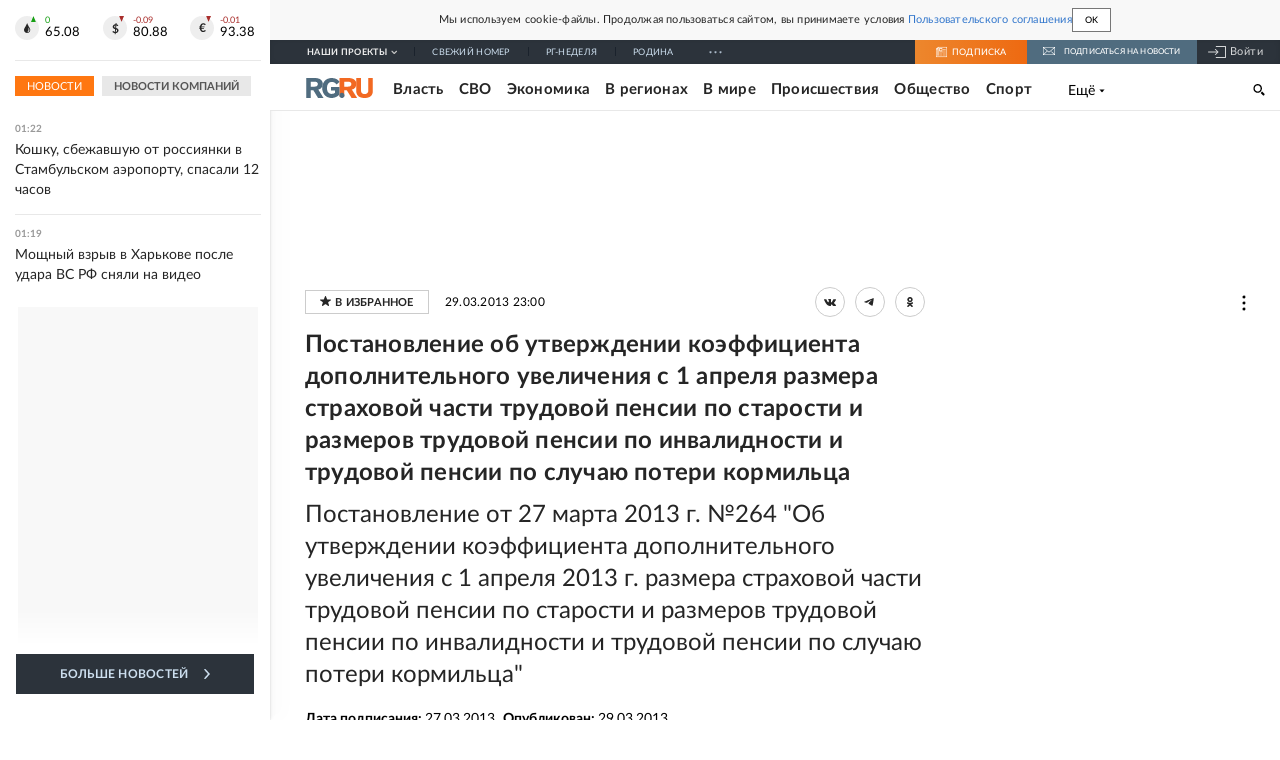

--- FILE ---
content_type: text/html
request_url: https://tns-counter.ru/nc01a**R%3Eundefined*rg_ru/ru/UTF-8/tmsec=mx3_rg_ru/309200301***
body_size: 17
content:
F5C073096907DDD0G1762123216:F5C073096907DDD0G1762123216

--- FILE ---
content_type: application/javascript; charset=UTF-8
request_url: https://cdnfiles.rg.ru/_next/static/u-1vUdcMq8lmzkwdELiU6/_buildManifest.js
body_size: 17971
content:
self.__BUILD_MANIFEST=function(s,c,t,e,a,r,o,i,p,u,l,j,g,d,n,f,b,k,h,m,y,v,x,z,_,w,q,I,B,F,A,D,E,L,M,N,S,T,U,C,P,Z,G,H,J,K,O,Q,R,V,W,X,Y,$,ss,sc,st,se,sa,sr,so,si,sp,su,sl,sj,sg,sd,sn,sf,sb,sk,sh,sm,sy,sv,sx,sz,s_,sw,sq,sI,sB,sF,sA,sD,sE,sL,sM,sN,sS,sT,sU,sC,sP,sZ,sG,sH,sJ,sK,sO,sQ,sR,sV,sW,sX,sY,s$,s2,s0,s9,s1,s4,s6,s3,s7,s8,s5,cs,cc,ct,ce,ca,cr,co,ci,cp,cu,cl,cj,cg,cd,cn,cf,cb,ck){return{__rewrites:{afterFiles:[{has:[{type:"host",value:"rodinarg.ru"}],source:sd,destination:V},{has:N,source:sn,destination:sf},{has:N,source:"/:slug([0-9]{4}/[0-9]{2}/[0-9]{2}/[0-9a-zA-Z-_./]+)",destination:sn},{has:N,source:"/:slug(tema/[0-9a-z-_/]+|org/[0-9a-z-_/]+|region/[0-9a-z-_/]+)(/index.html)?",destination:"/rubric/:slug*"},{has:N,source:"/:slug(sila.*|kino.*|digital.*|auto.*|bankvoprosov.*|newsolutions.*|pronauka.*|property.*|resultsyear2021.*|resultsyear2022.*|resultsyear2023.*|rodina.*|soyuz.*|style.*|fascicles.*|testnacovid.*|russianprojects.*|heroes.*|zvezdy_pobedy.*|innoprom.*)",destination:V},{has:N,source:sd,destination:V}],beforeFiles:[],fallback:[]},"/":["static/css/c56f1c2f16a57c86.css","static/chunks/pages/index-04bb588bd322d4af.js"],"/404":["static/css/7ca098274bb4bc52.css","static/chunks/pages/404-ed6d1ab8c4f76d8d.js"],"/_error":["static/chunks/pages/_error-678bf9abfbc39940.js"],"/account/[[...slug]]":["static/css/43281d8f9482e1b1.css","static/chunks/pages/account/[[...slug]]-b9676cb4d94e3bcc.js"],"/articles/[[...slug]]":[s,a,c,t,e,g,d,n,b,k,h,m,q,"static/css/28c75432a7f71ab5.css","static/chunks/pages/articles/[[...slug]]-1c9f5eb71af1af0b.js"],"/authors/[slug]":[sb,"static/css/09550403db86c724.css","static/chunks/pages/authors/[slug]-7e384e47654dca91.js"],"/doc":[sk,"static/css/e5598eaaa65b7750.css","static/chunks/pages/doc-771d2f009f0b0cbc.js"],"/doc-search":[W,"static/css/f14a555fc08933c3.css","static/chunks/pages/doc-search-9d84104375a534c0.js"],"/documents/[...slug]":[s,c,t,e,sk,"static/css/3aadc1c20c6bc389.css","static/chunks/pages/documents/[...slug]-afb9977f3942e561.js"],"/games/yandex":["static/css/c906bdc9e295d3e8.css","static/chunks/pages/games/yandex-ff8916d7ee443b94.js"],"/gazeta/[...slug]":[W,"static/css/1d0102b9fce31c93.css","static/chunks/pages/gazeta/[...slug]-651fad93dd604d24.js"],"/media":[s,c,t,B,S,T,"static/chunks/pages/media-2237b2dd7a5fe93c.js"],"/mnenia":[sh,"static/css/95dc4d3f6433876e.css","static/chunks/pages/mnenia-b0c439e600f87da7.js"],"/news.html":["static/css/283a98fadc6ef14b.css","static/chunks/pages/news.html-2409024cea4a3b04.js"],"/pages/about":[s,c,t,"static/css/266ffa5bdb1bafce.css","static/chunks/pages/pages/about-d213427fd599cdca.js"],"/pages/article-ads":[s,a,c,t,e,g,d,n,b,k,h,m,"static/css/1e23532872becebf.css","static/chunks/pages/pages/article-ads-e66ca2118c0137df.js"],"/pages/inbox":["static/css/10562d2fc71f127e.css","static/chunks/pages/pages/inbox-6e78acd89e9c7418.js"],"/pages/izdania":["static/css/c7d2bfb3daede3ba.css","static/chunks/pages/pages/izdania-7d55170ce269aa4d.js"],"/pages/kontakty":[sm,"static/css/49cb6960a8e16b5f.css","static/chunks/pages/pages/kontakty-16423010f43c62a8.js"],"/pages/publicinfo":["static/css/fa32fefa11681bc4.css","static/chunks/pages/pages/publicinfo-a3d6cfc8762ec8ce.js"],"/pages/reklama":["static/css/63704beeacaf3183.css","static/chunks/pages/pages/reklama-528a394d2c586c40.js"],"/pages/rubricator/[[...slug]]":["static/css/f6355fe7fea2fb71.css","static/chunks/pages/pages/rubricator/[[...slug]]-774ca40588a4d06f.js"],"/pages/services":["static/css/b352c848543aab28.css","static/chunks/pages/pages/services-a8f67e92ea09b199.js"],"/pages/spec/[[...slug]]":["static/css/d1f484e39c3a8745.css","static/chunks/pages/pages/spec/[[...slug]]-02773c88c65cc24a.js"],"/pages/story":["static/css/12a05e435bbd4e6b.css","static/chunks/pages/pages/story-64651f4d86aad6e6.js"],"/pages/sved":["static/css/ab29c5684122cda1.css","static/chunks/pages/pages/sved-ba65e65a45b97107.js"],"/pages/vacancies":["static/css/78f3cde2ec3af768.css","static/chunks/pages/pages/vacancies-5daa0ea642405a48.js"],"/pages/webpartner":["static/css/5599dd19d6feef58.css","static/chunks/pages/pages/webpartner-00df6f4c99f18a3b.js"],"/pages/[slug]":["static/css/aac77043bbd2a239.css","static/chunks/pages/pages/[slug]-cdec00bcc0772a6a.js"],"/partner-widget":[e,"static/css/67a64bdc35633549.css","static/chunks/pages/partner-widget-30301c8262cf590c.js"],"/persons/[slug]":[sb,"static/css/593582695429264b.css","static/chunks/pages/persons/[slug]-dacab4dc90308612.js"],"/photo/[[...slug]]":[s,c,t,B,S,T,"static/chunks/pages/photo/[[...slug]]-af1a820ea2be9490.js"],"/preview/article/[...slug]":[s,a,c,t,e,g,d,n,b,k,h,m,q,"static/css/ff1ca8016a075ef5.css","static/chunks/pages/preview/article/[...slug]-799689df9ecd60fe.js"],"/preview/photoreport/[...slug]":[s,c,t,B,S,T,sy,"static/chunks/pages/preview/photoreport/[...slug]-175db0a6c3d604fc.js"],"/preview/video/[...slug]":[s,c,t,B,S,T,sy,"static/chunks/pages/preview/video/[...slug]-b2b57aec877c6402.js"],"/project/100solzhenitsyn":[r,j,"static/chunks/pages/project/100solzhenitsyn-6a3b5201b24462b0.js"],"/project/100solzhenitsyn/articles/[[...slug]]":[s,a,c,t,e,u,_,"static/chunks/pages/project/100solzhenitsyn/articles/[[...slug]]-20534f8eee04b44d.js"],"/project/25soyuz":[s,sv,"static/css/2bbaeb7c0188b941.css","static/chunks/pages/project/25soyuz-f26912cd5e7fa4ef.js"],"/project/25soyuz/articles/[[...slug]]":[s,a,c,t,e,l,sv,"static/chunks/31193-601e527ab557bb82.js","static/css/4e69f0b1d5a44b7c.css","static/chunks/pages/project/25soyuz/articles/[[...slug]]-52a15d92f16456e2.js"],"/project/800nizhnynovgorod":[r,"static/css/9673fb1c2f6496e6.css","static/chunks/pages/project/800nizhnynovgorod-53313c075d02081b.js"],"/project/800nizhnynovgorod/articles/[[...slug]]":[s,a,c,t,e,u,_,"static/chunks/pages/project/800nizhnynovgorod/articles/[[...slug]]-bd768df0fb25a301.js"],"/project/80let":[X,"static/css/9dac2dda31685b67.css","static/chunks/pages/project/80let-77b2561645b1f57f.js"],"/project/80let/about":[X,"static/css/a9341d83a58fe894.css","static/chunks/pages/project/80let/about-bef7245b140b7ec0.js"],"/project/80let/articles/[[...slug]]":[s,c,t,e,X,"static/css/5d645feff2af79cd.css","static/chunks/pages/project/80let/articles/[[...slug]]-822b44ad5d3275b5.js"],"/project/akademia":["static/css/f633b41beeb6c3ec.css","static/chunks/pages/project/akademia-9bd70f511d8a339c.js"],"/project/akademia/articles/[[...slug]]":[s,a,c,t,e,"static/chunks/55568-844fd87b0cf02df2.js","static/css/eca8209da6a26236.css","static/chunks/pages/project/akademia/articles/[[...slug]]-6bcb5ddf91ed5d6e.js"],"/project/album":["static/css/3d997094932dda3a.css","static/chunks/pages/project/album-8b279fdafe990d17.js"],"/project/album/articles/[[...slug]]":[s,a,c,t,e,"static/css/d4b1a2c2e79b30b8.css","static/chunks/pages/project/album/articles/[[...slug]]-6bf4a103bd3ef4eb.js"],"/project/anocenter800":[sx,"static/css/f3351d5e1a085734.css","static/chunks/pages/project/anocenter800-9edb0cabeee254a5.js"],"/project/anocenter800/articles/[[...slug]]":[s,a,c,t,e,sx,"static/css/69a46c393f0082b0.css","static/chunks/pages/project/anocenter800/articles/[[...slug]]-b32139975c31cbf1.js"],"/project/apk":["static/css/b90db2a124fd221d.css","static/chunks/pages/project/apk-a0ea4cba5d3c05e8.js"],"/project/apk/articles/[[...slug]]":[s,a,c,t,e,"static/css/ff273a5c2a984d7b.css","static/chunks/pages/project/apk/articles/[[...slug]]-31a183dd3b1503ae.js"],"/project/apk2021":["static/css/cb73a3b108bd4850.css","static/chunks/pages/project/apk2021-36aac11d3476961b.js"],"/project/apk2021/articles/[[...slug]]":[s,a,c,t,e,l,o,"static/chunks/8588-ad0cd2a94c39b1e4.js","static/css/4cac8cad98824243.css","static/chunks/pages/project/apk2021/articles/[[...slug]]-0dde4052b79eba95.js"],"/project/auto":[s,y,x,z,G,"static/css/ebee7d62162e7e46.css","static/chunks/pages/project/auto-ccb6fb1aad804d43.js"],"/project/auto/articles/[[...slug]]":[s,a,c,t,e,y,g,d,n,b,k,h,m,H,J,G,"static/css/7c39b4cfba89fb10.css","static/chunks/pages/project/auto/articles/[[...slug]]-192e1abf0090cfd2.js"],"/project/auto/rubric/[...slug]":[y,x,z,G,sz,"static/chunks/pages/project/auto/rubric/[...slug]-1a346e0a9bc1ec27.js"],"/project/auto/tag/[slug]":[y,x,z,G,sz,"static/chunks/pages/project/auto/tag/[slug]-e6738658d227c885.js"],"/project/bankvoprosov":[s,"static/css/a4b5d2443b65ee47.css","static/chunks/pages/project/bankvoprosov-0f7ac378576f8b23.js"],"/project/bankvoprosov/articles/[[...slug]]":[s,a,c,t,e,"static/chunks/28923-5bbdbe3f2dc366d5.js","static/css/b18d0e7137404966.css","static/chunks/pages/project/bankvoprosov/articles/[[...slug]]-6754f8b679551a85.js"],"/project/bankvoprosov/tag/[slug]":["static/css/e3f65601214a2b71.css","static/chunks/pages/project/bankvoprosov/tag/[slug]-5f75a53700b4db61.js"],"/project/boldino":[s_,"static/css/20f17492ac522324.css","static/chunks/pages/project/boldino-1d1f62d09e5c194c.js"],"/project/boldino/articles/[[...slug]]":[s,a,c,t,e,s_,"static/css/9bed240faa3c42ab.css","static/chunks/pages/project/boldino/articles/[[...slug]]-d11ebfdb9214f1d9.js"],"/project/brics2024":[sw,"static/css/1a7ba37744efdb45.css","static/chunks/pages/project/brics2024-397ab18b34f75a19.js"],"/project/brics2024/articles/[[...slug]]":[s,a,c,t,e,sw,"static/chunks/46389-b3fc420645d4b2d5.js","static/css/df14a42ef2d17d94.css","static/chunks/pages/project/brics2024/articles/[[...slug]]-a8f9969d00b47c27.js"],"/project/bricskazan":[s,"static/css/2ce28635ec8042e0.css","static/chunks/pages/project/bricskazan-25820b5d516e0a6b.js"],"/project/businessforumufa":[sq,"static/css/8f8dc5e6136d894a.css","static/chunks/pages/project/businessforumufa-f167e3dfd8d64418.js"],"/project/businessforumufa/articles/[[...slug]]":[s,a,c,t,e,l,o,sq,"static/css/8ee3211faf56a774.css","static/chunks/pages/project/businessforumufa/articles/[[...slug]]-d3c4319ab05e7540.js"],"/project/center800":[r,"static/css/18b39d5316bceb86.css","static/chunks/pages/project/center800-0c901c10b3fd11dc.js"],"/project/center800/articles/[[...slug]]":[s,a,c,t,e,r,u,f,"static/chunks/pages/project/center800/articles/[[...slug]]-840169f6975b2995.js"],"/project/cipr":[s,sI,"static/css/7a78ec7467dae96c.css","static/chunks/pages/project/cipr-eb2879602d7dc58c.js"],"/project/cipr/articles/[[...slug]]":[s,a,c,t,e,sI,"static/css/c8f815808dfc38f7.css","static/chunks/pages/project/cipr/articles/[[...slug]]-173fcf9ac7511e90.js"],"/project/covidquestion":[s,"static/css/6efd8af5453afcab.css","static/chunks/pages/project/covidquestion-1a745131332739ea.js"],"/project/covidquestion/articles/[[...slug]]":[s,a,c,t,e,"static/chunks/63494-937f53fcc3a87ed2.js","static/css/f2020a8ec0f921c1.css","static/chunks/pages/project/covidquestion/articles/[[...slug]]-e93fe348667679e3.js"],"/project/croatia":[r,j,"static/chunks/pages/project/croatia-f402b473a6689a8a.js"],"/project/croatia/articles/[[...slug]]":[s,a,c,t,e,r,u,f,"static/chunks/pages/project/croatia/articles/[[...slug]]-0f3b958b6a23cd62.js"],"/project/croatia2020":[r,j,"static/chunks/pages/project/croatia2020-ce55c4535f11dbad.js"],"/project/croatia2020/articles/[[...slug]]":[s,a,c,t,e,u,_,"static/chunks/pages/project/croatia2020/articles/[[...slug]]-2ecea7a7b4758674.js"],"/project/croatia2021":[r,j,"static/chunks/pages/project/croatia2021-f431a643752fc6bd.js"],"/project/croatia2021/articles/[[...slug]]":[s,a,c,t,e,u,_,"static/chunks/pages/project/croatia2021/articles/[[...slug]]-fb2756e5d4842089.js"],"/project/ctrl2go":[sB,"static/css/bd8310c2a7137571.css","static/chunks/pages/project/ctrl2go-fdb0618ea24b37b5.js"],"/project/ctrl2go/articles/[[...slug]]":[s,a,c,t,e,sB,"static/css/0afdfcbba83b3b73.css","static/chunks/pages/project/ctrl2go/articles/[[...slug]]-6edfdb9173f12254.js"],"/project/cyprus2021":[r,j,"static/chunks/pages/project/cyprus2021-18ea3d69dbf0efc2.js"],"/project/cyprus2021/articles/[[...slug]]":[s,a,c,t,e,u,_,"static/chunks/pages/project/cyprus2021/articles/[[...slug]]-843aa60b469e0607.js"],"/project/digital":[s,y,x,z,"static/css/229ef3f969c26c69.css","static/chunks/pages/project/digital-3ff69a5d6b697c34.js"],"/project/digital/articles/[[...slug]]":[s,a,c,t,e,y,g,d,n,b,k,h,m,H,J,Y,"static/chunks/pages/project/digital/articles/[[...slug]]-debd0209ba92e7ab.js"],"/project/digital/rubric/[...slug]":[y,x,z,"static/chunks/pages/project/digital/rubric/[...slug]-4d94a48b7d2ba81d.js"],"/project/digital/tag/[slug]":[y,x,z,"static/chunks/pages/project/digital/tag/[slug]-3732c6c3439b14d5.js"],"/project/diplomacy_center/articles/[[...slug]]":[s,a,c,t,e,g,d,n,b,k,h,m,q,K,"static/chunks/pages/project/diplomacy_center/articles/[[...slug]]-196ca9193c696274.js"],"/project/dyuny_zolotye":[r,"static/css/28051743f6c1c702.css","static/chunks/pages/project/dyuny_zolotye-754f65834aaf169f.js"],"/project/dyuny_zolotye/articles/[[...slug]]":[s,a,c,t,e,r,u,f,"static/chunks/pages/project/dyuny_zolotye/articles/[[...slug]]-233056d4e6bcd22a.js"],"/project/ecology":[v,w,I,F,A,"static/chunks/pages/project/ecology-d1e4fb9324cb4037.js"],"/project/ecology/articles/[[...slug]]":[s,v,w,c,t,I,"static/chunks/7839-e935b158d6a22aea.js","static/css/efcd65b384ef6289.css","static/css/5fd677d9fe96edd7.css","static/chunks/pages/project/ecology/articles/[[...slug]]-d5e04b5e802e7e15.js"],"/project/ecology/check":[v,w,I,F,A,U,"static/chunks/pages/project/ecology/check-272590d108ecfcb9.js"],"/project/ecology/esg":[v,w,I,F,A,U,"static/chunks/pages/project/ecology/esg-9c654b61cb62e67b.js"],"/project/ecology/experience":[v,w,I,F,A,U,"static/chunks/pages/project/ecology/experience-29c10deffe65cfa9.js"],"/project/ecology/materials":[v,w,I,F,A,U,"static/chunks/pages/project/ecology/materials-bd3aadc2f4ea9577.js"],"/project/ecology/news":[v,w,I,F,A,U,"static/chunks/pages/project/ecology/news-f44afa8f8759165d.js"],"/project/ecology2020":["static/css/d768a480650179f3.css","static/chunks/pages/project/ecology2020-949a0be212c564a9.js"],"/project/ecology2020/articles/[[...slug]]":[s,a,c,t,e,l,o,"static/chunks/77977-e7567f1e19298c42.js","static/css/8ea9fcaf9db2c812.css","static/chunks/pages/project/ecology2020/articles/[[...slug]]-978c36c6b840b49c.js"],"/project/edim_vmeste":[s,sF,"static/css/533d87f72ffc697b.css","static/chunks/pages/project/edim_vmeste-74c4963bbe49192a.js"],"/project/edim_vmeste/articles/[[...slug]]":[s,c,t,e,sF,"static/css/7eedf7dc7c150baa.css","static/chunks/pages/project/edim_vmeste/articles/[[...slug]]-535faaf1287d384c.js"],"/project/expo":[sA,"static/css/885a957680593a64.css","static/chunks/pages/project/expo-116be9abcae9b8d5.js"],"/project/expo/articles/[[...slug]]":[s,a,c,t,e,sA,"static/css/f1e03432f4e153ef.css","static/chunks/pages/project/expo/articles/[[...slug]]-b98c1e883673fe28.js"],"/project/fascicles/[[...slug]]":["static/css/f83b3efd3384021f.css","static/chunks/pages/project/fascicles/[[...slug]]-f837b0e8e8d00e8f.js"],"/project/fest2024":[s,v,w,D,E,"static/css/a0aec41b71c635a3.css","static/chunks/pages/project/fest2024-fc83f154bb07746f.js"],"/project/fest2024/articles/[[...slug]]":[s,a,c,t,e,D,E,"static/chunks/82391-2ecf17df547e3ef7.js","static/css/49b200b10c988fc7.css","static/chunks/pages/project/fest2024/articles/[[...slug]]-8da9c84c718859d4.js"],"/project/fest2024/kaleydoskop":[D,E,sD,"static/css/9e2e63c45484918e.css","static/chunks/pages/project/fest2024/kaleydoskop-3a04672301bd716f.js"],"/project/fest2024/lica":[D,E,"static/css/c8687ec67a5e16be.css","static/chunks/pages/project/fest2024/lica-2acecff9cf3cba4d.js"],"/project/fest2024/media":[s,D,E,sD,"static/css/9219b784e7f064b3.css","static/chunks/pages/project/fest2024/media-51dde59f5633b499.js"],"/project/fest2024/news":[D,E,"static/css/41304f5436a19ca8.css","static/chunks/pages/project/fest2024/news-35c5ec01b62ea3dd.js"],"/project/fiop-gorsreda":[C,sE,"static/css/6923abbba888199d.css","static/chunks/pages/project/fiop-gorsreda-79eb6984c6b1cc90.js"],"/project/fiop-gorsreda/articles/[[...slug]]":[s,a,c,t,e,g,d,n,b,k,h,m,q,sE,"static/css/dc7421e4067cbbaf.css","static/chunks/pages/project/fiop-gorsreda/articles/[[...slug]]-dcc56d39d7dd5eb0.js"],"/project/forumarmia":[s,sL,"static/css/71b34de37011cefa.css","static/chunks/pages/project/forumarmia-8e784cf98e98f3ce.js"],"/project/forumarmia/articles/[[...slug]]":[s,a,c,t,e,l,o,sL,"static/chunks/13016-14e6f38c59f9788f.js","static/css/af3d85913ca41271.css","static/chunks/pages/project/forumarmia/articles/[[...slug]]-aed77c46a02c9823.js"],"/project/forumarmia2022":[s,sM,"static/css/8e104649de11b912.css","static/chunks/pages/project/forumarmia2022-66289803dc6f2b48.js"],"/project/forumarmia2022/articles/[[...slug]]":[s,a,c,t,e,l,o,sM,"static/chunks/79752-c4ae01ba7ce8888f.js","static/css/50af34c3d12a1761.css","static/chunks/pages/project/forumarmia2022/articles/[[...slug]]-b4a5f6a4b55d3d74.js"],"/project/forumkazan":[s,o,sN,"static/css/ceb627e55869dc9d.css","static/chunks/pages/project/forumkazan-91753fa3f7f4e921.js"],"/project/forumkazan/articles/[[...slug]]":[s,a,c,t,e,l,o,sN,"static/chunks/24357-136ea3824fa08273.js","static/css/739415e96eae74be.css","static/chunks/pages/project/forumkazan/articles/[[...slug]]-c12107bb82153b14.js"],"/project/forumspb":[s,"static/css/90986d4b6a5f8fcf.css","static/chunks/pages/project/forumspb-19a6967cca2c04f5.js"],"/project/forumspb/articles/[[...slug]]":[s,a,c,t,e,$,ss,"static/chunks/28560-c09897989ebc9b39.js","static/css/35e7ef3c16d799d7.css","static/chunks/pages/project/forumspb/articles/[[...slug]]-08ffb4917ff31cfa.js"],"/project/forumspb/photo/[[...slug]]":[s,c,t,e,$,ss,sS,"static/chunks/pages/project/forumspb/photo/[[...slug]]-a4f8795955aa8e84.js"],"/project/forumspb/video/[...slug]":[s,c,t,e,$,ss,sS,"static/chunks/pages/project/forumspb/video/[...slug]-2f8ca959e8ed544c.js"],"/project/forumspb2021":[i,o,p,sT,"static/css/4421cc9fa2535266.css","static/chunks/pages/project/forumspb2021-59be55f5e5d14e1c.js"],"/project/forumspb2021/articles/[[...slug]]":[s,a,c,t,e,l,i,o,p,sT,"static/css/aa614d4970117665.css","static/chunks/pages/project/forumspb2021/articles/[[...slug]]-2e54f9a518356232.js"],"/project/forumspb2022":[i,o,p,sU,"static/css/2b12584ce57f3317.css","static/chunks/pages/project/forumspb2022-bd6357710da05e2c.js"],"/project/forumspb2022/articles/[[...slug]]":[s,a,c,t,e,l,i,o,p,sU,"static/css/6911de8b3a25a62d.css","static/chunks/pages/project/forumspb2022/articles/[[...slug]]-b7af55a4ee9f2eb1.js"],"/project/gardium":[sC,"static/css/d4aa9aca57e4f4c0.css","static/chunks/pages/project/gardium-7633b606f8807c0f.js"],"/project/gardium/articles/[[...slug]]":[s,a,c,t,e,sC,"static/chunks/29037-5cc9890a96344051.js","static/css/430b2cf11305ba6f.css","static/chunks/pages/project/gardium/articles/[[...slug]]-8f7b3edc7ce89371.js"],"/project/geroi":["static/css/11e436bc3e5c7f27.css","static/chunks/pages/project/geroi-2cb4be8b7b051c5d.js"],"/project/goldenmask":[sP,"static/css/28d2360f828cee5f.css","static/chunks/pages/project/goldenmask-f004d75ba55aabdf.js"],"/project/goldenmask/articles/[[...slug]]":[s,a,c,t,e,sP,"static/css/714846c158d7acd9.css","static/chunks/pages/project/goldenmask/articles/[[...slug]]-faf974b5ff9911b6.js"],"/project/heroes":[v,P,"static/css/d6bc84d5de0e20c8.css","static/chunks/pages/project/heroes-fbdfd100a1740f1a.js"],"/project/heroes/_photo/[[...slug]]":[s,v,c,t,P,sc,sZ,"static/css/ec24277b5c7f7213.css","static/chunks/pages/project/heroes/_photo/[[...slug]]-b217f27f5bf53ca4.js"],"/project/heroes/_video/[...slug]":[s,v,c,t,P,sc,sG,"static/css/a7d5764b6d97b29e.css","static/chunks/pages/project/heroes/_video/[...slug]-5a9a56c4b70e5896.js"],"/project/heroes/articles/[[...slug]]":[s,v,c,t,P,sc,sG,sZ,"static/css/15682ade301d45c3.css","static/chunks/pages/project/heroes/articles/[[...slug]]-4f2d2e14a9ad8bf7.js"],"/project/heroes/map":[v,P,"static/css/9d94f38c00f3f334.css","static/chunks/pages/project/heroes/map-7d4db27c613afaf2.js"],"/project/infotech":[O,Q,"static/css/1797a51f9f5ab75b.css","static/chunks/pages/project/infotech-bd51e79b447b28d0.js"],"/project/infotech/articles/[[...slug]]":[s,a,c,t,e,g,d,n,b,k,O,Q,"static/css/6c61be8a076321bb.css","static/chunks/pages/project/infotech/articles/[[...slug]]-251760ed0d300b57.js"],"/project/infotech/news":[O,Q,sH,sJ,"static/chunks/pages/project/infotech/news-5cdef91475875f99.js"],"/project/infotech/rubric/[...slug]":[O,Q,sH,sJ,"static/chunks/pages/project/infotech/rubric/[...slug]-531c436dce26b948.js"],"/project/innoprom":[s,st,"static/css/fca678fb1adc1b3e.css","static/chunks/pages/project/innoprom-2d5cfb9126a217b8.js"],"/project/innoprom/articles/[[...slug]]":[s,a,c,t,e,g,st,"static/chunks/44336-9de18a7f75a1e19b.js","static/css/d8a8ef6b1b8dee44.css","static/css/73fc2a2f9d8353ee.css","static/chunks/pages/project/innoprom/articles/[[...slug]]-0f0100efa3674d18.js"],"/project/innoprom/tag/[slug]":[s,st,"static/css/fce95c60647834ef.css","static/chunks/pages/project/innoprom/tag/[slug]-c5865e2c046adfe4.js"],"/project/intervision":[s,"static/css/6b838954f1037194.css","static/chunks/pages/project/intervision-ca22b9c0cde6ee81.js"],"/project/intervision/articles/[[...slug]]":[s,a,c,t,e,g,"static/css/ee5098e88d17329d.css","static/chunks/pages/project/intervision/articles/[[...slug]]-103627dbea0258f9.js"],"/project/ipquorum/articles/[[...slug]]":[s,a,c,t,e,g,d,n,b,k,h,m,q,K,"static/chunks/pages/project/ipquorum/articles/[[...slug]]-9cf9f8b4770a7b68.js"],"/project/jamaica":[r,j,"static/chunks/pages/project/jamaica-a3e29e6a1aa34661.js"],"/project/jamaica/articles/[[...slug]]":[s,a,c,t,e,u,_,"static/chunks/pages/project/jamaica/articles/[[...slug]]-b9f825263e285851.js"],"/project/kino":[y,x,z,"static/css/c680d0e9986bca97.css","static/chunks/pages/project/kino-805c7784fb35e6e7.js"],"/project/kino/articles/[[...slug]]":[s,a,c,t,e,y,g,d,n,b,k,h,m,H,J,Y,"static/chunks/pages/project/kino/articles/[[...slug]]-415424ab1793fa82.js"],"/project/kino/rubric/[...slug]":[y,x,z,"static/chunks/pages/project/kino/rubric/[...slug]-ff471d609ec79f96.js"],"/project/kino/tag/[slug]":[y,x,z,"static/chunks/pages/project/kino/tag/[slug]-5d999d421bff2d9b.js"],"/project/kitay":[sK,"static/css/4225bdfa236ee6cb.css","static/chunks/pages/project/kitay-e58ec78cd40c26c6.js"],"/project/kitay/articles/[[...slug]]":[s,a,c,t,e,sK,"static/css/13ac0cb1cd77e220.css","static/chunks/pages/project/kitay/articles/[[...slug]]-1714c42ef426a462.js"],"/project/kot":["static/css/07eb4d28109d4e00.css","static/chunks/pages/project/kot-2f668f4625a9540d.js"],"/project/kot/articles/[[...slug]]":[s,a,c,t,e,g,d,n,b,k,h,m,q,"static/css/c1be2829986306b7.css","static/chunks/pages/project/kot/articles/[[...slug]]-5dda89edbac2781d.js"],"/project/krasnodarskiy_kray":[r,j,"static/chunks/pages/project/krasnodarskiy_kray-65942c699efff176.js"],"/project/krasnodarskiy_kray/articles/[[...slug]]":[s,a,c,t,e,u,_,"static/chunks/pages/project/krasnodarskiy_kray/articles/[[...slug]]-64b3eea28a6d59e7.js"],"/project/krasnodarskiy_kray_2021":[r,j,"static/chunks/pages/project/krasnodarskiy_kray_2021-952dc65751b8e2e6.js"],"/project/krasnodarskiy_kray_2021/articles/[[...slug]]":[s,a,c,t,e,u,_,"static/chunks/pages/project/krasnodarskiy_kray_2021/articles/[[...slug]]-1663c2b020afc354.js"],"/project/krasnoyarsk":[sO,"static/css/94135628dd3d337d.css","static/chunks/pages/project/krasnoyarsk-92e6b44a8cd90d04.js"],"/project/krasnoyarsk/articles/[[...slug]]":[s,a,c,t,e,sO,"static/css/5da3ac2db323f1ef.css","static/chunks/pages/project/krasnoyarsk/articles/[[...slug]]-8e5911ef9f9b36af.js"],"/project/krasnoyarsk2023":[sQ,"static/css/a582dbf9bbf2da96.css","static/chunks/pages/project/krasnoyarsk2023-7edecbf92ef8014f.js"],"/project/krasnoyarsk2023/articles/[[...slug]]":[s,a,c,t,e,sQ,"static/css/12c249f61cf7a56c.css","static/chunks/pages/project/krasnoyarsk2023/articles/[[...slug]]-6d9ff959247a7f67.js"],"/project/lessons":[se,"static/css/f058becb9580357d.css","static/chunks/pages/project/lessons-64fec1e8e444a07c.js"],"/project/lessons/articles/[[...slug]]":[s,a,c,t,e,g,d,n,b,k,h,m,K,"static/chunks/pages/project/lessons/articles/[[...slug]]-53fdfab9cbc6da18.js"],"/project/litsa-apk":[e,sR,"static/css/37459a17ad04fb40.css","static/chunks/pages/project/litsa-apk-35466b856f98acf3.js"],"/project/litsa-apk/articles/[[...slug]]":[e,sR,"static/css/7f149baf51dd5598.css","static/chunks/pages/project/litsa-apk/articles/[[...slug]]-ece0f7b683be9917.js"],"/project/maldives2020":[r,j,"static/chunks/pages/project/maldives2020-91366e5e9f285549.js"],"/project/maldives2020/articles/[[...slug]]":[s,a,c,t,e,r,u,f,"static/chunks/pages/project/maldives2020/articles/[[...slug]]-8c8070c3fb2a098d.js"],"/project/malta":[r,j,"static/chunks/pages/project/malta-fad6dc5a9a5a9a6b.js"],"/project/malta/articles/[[...slug]]":[s,a,c,t,e,r,u,f,"static/chunks/pages/project/malta/articles/[[...slug]]-bda53076263c82b6.js"],"/project/malta-2":[r,j,"static/chunks/pages/project/malta-2-396a579bd030cee7.js"],"/project/malta-2/articles/[[...slug]]":[s,a,c,t,e,r,u,f,"static/chunks/pages/project/malta-2/articles/[[...slug]]-9c914ebe67384374.js"],"/project/malta-3":[r,j,"static/chunks/pages/project/malta-3-10d009dca6ab0f78.js"],"/project/malta-3/articles/[[...slug]]":[s,a,c,t,e,r,u,f,"static/chunks/pages/project/malta-3/articles/[[...slug]]-cfe40cb93a2629f5.js"],"/project/malta-4":[r,j,"static/chunks/pages/project/malta-4-035f54c0533fa212.js"],"/project/malta-4/articles/[[...slug]]":[s,a,c,t,e,r,u,f,"static/chunks/pages/project/malta-4/articles/[[...slug]]-d44117a08ae6491a.js"],"/project/malta-5":[r,j,"static/chunks/pages/project/malta-5-245163bf7c419ced.js"],"/project/malta-5/articles/[[...slug]]":[s,a,c,t,e,u,_,"static/chunks/pages/project/malta-5/articles/[[...slug]]-e6330222d133308d.js"],"/project/mgimo":[se,"static/css/b6ff64611bba2030.css","static/chunks/pages/project/mgimo-6b99a16512d28292.js"],"/project/mgimo/articles/[[...slug]]":[s,a,c,t,e,g,d,n,b,k,h,m,"static/css/5821257dfe73a55e.css","static/chunks/pages/project/mgimo/articles/[[...slug]]-d570d7ed9026d86e.js"],"/project/mnenia/articles/[[...slug]]":[s,c,t,e,d,n,sh,"static/css/5a216c963e1cd0be.css","static/chunks/pages/project/mnenia/articles/[[...slug]]-863ba732eefd7f5b.js"],"/project/montenegro":[r,j,"static/chunks/pages/project/montenegro-97170913b4e1f8cc.js"],"/project/montenegro/articles/[[...slug]]":[s,a,c,t,e,r,u,f,"static/chunks/pages/project/montenegro/articles/[[...slug]]-c6c9f5393c80f3ba.js"],"/project/montenegro2020":[r,j,"static/chunks/pages/project/montenegro2020-444e8ab6a11e6904.js"],"/project/montenegro2020/articles/[[...slug]]":[s,a,c,t,e,r,u,f,"static/chunks/pages/project/montenegro2020/articles/[[...slug]]-88f0b41fdddb625b.js"],"/project/montenegro2021":[r,j,"static/chunks/pages/project/montenegro2021-e23e3443d14fc527.js"],"/project/montenegro2021/articles/[[...slug]]":[s,a,c,t,e,r,u,f,"static/chunks/pages/project/montenegro2021/articles/[[...slug]]-a499ad4fc6d64756.js"],"/project/murmansk":[s,sV,"static/css/13f63349d77a3172.css","static/chunks/pages/project/murmansk-22d4c4d0a39e91ae.js"],"/project/murmansk/articles/[[...slug]]":[s,a,c,t,e,l,o,sV,"static/chunks/23329-36e78df89c31d2a6.js","static/css/ac79f7a6e3be2e66.css","static/chunks/pages/project/murmansk/articles/[[...slug]]-f518be87f920d85a.js"],"/project/nark":[sW,"static/css/eda4bdce4a8c6028.css","static/chunks/pages/project/nark-b42e8bb80cb17fe2.js"],"/project/nark/articles/[[...slug]]":[s,a,c,t,e,sW,"static/chunks/80706-4446f449eb910fee.js","static/css/95ae6a3229c8e730.css","static/chunks/pages/project/nark/articles/[[...slug]]-ea9ab9a3cedde982.js"],"/project/newsolutions":[i,p,"static/css/1e8bdf5373922d97.css","static/chunks/pages/project/newsolutions-43cdf301d13022aa.js"],"/project/newsolutions/articles/[[...slug]]":[s,a,c,t,e,l,i,o,p,"static/chunks/96018-05d52690ef07fa06.js","static/css/eadaeb062ec6e239.css","static/chunks/pages/project/newsolutions/articles/[[...slug]]-aa64f0b83b937606.js"],"/project/newsolutions/tag/[slug]":[i,o,p,sX,sY,"static/chunks/pages/project/newsolutions/tag/[slug]-f7c53c9103887bb7.js"],"/project/newsolutions/[slug]":[i,o,p,sX,sY,"static/chunks/pages/project/newsolutions/[slug]-bd2beff8ec39b61f.js"],"/project/nnov2022":[r,"static/css/0805ab3c8f4cb257.css","static/chunks/pages/project/nnov2022-3accf7412a7ce7d0.js"],"/project/nnov2022/articles/[[...slug]]":[s,a,c,t,e,r,u,f,"static/chunks/pages/project/nnov2022/articles/[[...slug]]-c35afd08035dca57.js"],"/project/novy-god":[s$,s2,"static/chunks/pages/project/novy-god-08c6d277543a147e.js"],"/project/olympfa":[r,"static/css/b28a27086b5a202f.css","static/chunks/pages/project/olympfa-eb26383d2a377760.js"],"/project/olympfa/articles/[[...slug]]":[s,a,c,t,e,r,u,f,"static/chunks/pages/project/olympfa/articles/[[...slug]]-58065df09498992d.js"],"/project/orly-i-reshki":[s0,"static/css/3d110c032598086f.css","static/chunks/pages/project/orly-i-reshki-a312d4e1216e78d8.js"],"/project/orly-i-reshki/articles/[[...slug]]":[s,a,c,t,e,s0,"static/chunks/78717-f86a6378a33f2bbb.js","static/css/25b8f56cd4d2fb76.css","static/chunks/pages/project/orly-i-reshki/articles/[[...slug]]-a614c5ee632ce826.js"],"/project/osvobozhdenie-belarusi":[r,j,"static/chunks/pages/project/osvobozhdenie-belarusi-cbe2c9cd600ee5a6.js"],"/project/osvobozhdenie-belarusi/articles/[[...slug]]":[s,a,c,t,e,r,u,f,"static/chunks/pages/project/osvobozhdenie-belarusi/articles/[[...slug]]-73c26a24d94d05bc.js"],"/project/pekin2022":["static/css/e7103b4aa3c0a0e3.css","static/chunks/pages/project/pekin2022-c0554dff44c14e6a.js"],"/project/pekin2022/articles/[[...slug]]":[s,c,t,e,"static/css/abd2626c7dccfe51.css","static/chunks/pages/project/pekin2022/articles/[[...slug]]-66de58e6f0015736.js"],"/project/pharmprobeg":[o,s9,"static/css/8f702e888b3e6c0b.css","static/chunks/pages/project/pharmprobeg-ba9a7caf9e5f1575.js"],"/project/pharmprobeg/articles/[[...slug]]":[s,a,c,t,e,l,o,s9,"static/css/51e761557c46b68f.css","static/chunks/pages/project/pharmprobeg/articles/[[...slug]]-7e5bc215acf3897e.js"],"/project/phygital":[s,s1,"static/css/bf8099fb1ea1bc72.css","static/chunks/pages/project/phygital-f005dae4249cc60b.js"],"/project/phygital/articles/[[...slug]]":[s,a,c,t,e,l,s1,"static/css/4998fea956944412.css","static/css/e69f43614fd27b0a.css","static/chunks/pages/project/phygital/articles/[[...slug]]-0eabedcf4b9edee9.js"],"/project/prodengi":[s,v,w,sa,s4,s6,"static/css/727b3763998b04d1.css","static/chunks/pages/project/prodengi-706e74d5f8b40a75.js"],"/project/prodengi/articles/[[...slug]]":[s,a,c,t,e,sa,s3,"static/chunks/27501-6e0f8c5a22a572c0.js","static/css/be24db1f59a365cf.css","static/chunks/pages/project/prodengi/articles/[[...slug]]-087196538e91be0c.js"],"/project/prodengi/tag/[slug]":[s,sa,s3,s4,s6,"static/css/86bf0aa7bcf1ad36.css","static/chunks/pages/project/prodengi/tag/[slug]-f94a2d72537d28a2.js"],"/project/pronauka":[s,s7,"static/css/6fa47db3dfe9944e.css","static/chunks/pages/project/pronauka-6dd7c0c27d7f9eec.js"],"/project/pronauka/articles/[[...slug]]":[s,a,c,t,e,"static/chunks/89287-a4a07f62f519039f.js","static/css/62a12af25ccf1283.css","static/chunks/pages/project/pronauka/articles/[[...slug]]-306e3c07aa5d66bd.js"],"/project/pronauka/tag/[slug]":[s7,"static/css/32e53f1ad8bae06d.css","static/chunks/pages/project/pronauka/tag/[slug]-57f355349a37245f.js"],"/project/property":[s,sr,"static/css/da3175c264892276.css","static/chunks/pages/project/property-804721d8f7cd1366.js"],"/project/property/articles/[[...slug]]":[s,a,c,t,e,sr,"static/chunks/43729-e0da8cd9f1e28e9d.js","static/css/4f0596396bf5d877.css","static/chunks/pages/project/property/articles/[[...slug]]-c60723a46c653124.js"],"/project/property/tag/[slug]":[sr,"static/css/27d8922a828a6db3.css","static/chunks/pages/project/property/tag/[slug]-c337f7c6215964f4.js"],"/project/qatar":[r,j,"static/chunks/pages/project/qatar-0b96703e10a6c4db.js"],"/project/qatar/articles/[[...slug]]":[s,a,c,t,e,r,u,f,"static/chunks/pages/project/qatar/articles/[[...slug]]-daa6eaae0dd39060.js"],"/project/qatar2022":[s,c,t,so,"static/css/8d5b27c1ad2be401.css","static/chunks/pages/project/qatar2022-a4773cc03a865561.js"],"/project/qatar2022/articles/[[...slug]]":[s,a,c,t,e,so,"static/chunks/52622-c2fe1843aab096bc.js","static/css/cfcc5e36afdd7c8d.css","static/css/4dcc8024533031a1.css","static/chunks/pages/project/qatar2022/articles/[[...slug]]-85ddee912ead90ff.js"],"/project/qatar2022/photo/[[...slug]]":[s,c,t,B,so,"static/css/ba809d0e8ba727f4.css","static/chunks/pages/project/qatar2022/photo/[[...slug]]-16a5f89288abf19c.js"],"/project/resultsyear2021":[i,p,"static/css/ef6e4bcceaf927e9.css","static/chunks/pages/project/resultsyear2021-5ea405068fb93e94.js"],"/project/resultsyear2021/articles/[[...slug]]":[s,a,c,t,e,l,i,o,p,"static/chunks/74776-dbc6ad2ab6b5f41f.js","static/css/dec25ab639759067.css","static/chunks/pages/project/resultsyear2021/articles/[[...slug]]-712beb1219882946.js"],"/project/resultsyear2021/tag/[slug]":[i,o,p,s8,s5,"static/chunks/pages/project/resultsyear2021/tag/[slug]-0679f719b2fff9e8.js"],"/project/resultsyear2021/[slug]":[i,o,p,s8,s5,"static/chunks/pages/project/resultsyear2021/[slug]-1e227d5f9bf5ace4.js"],"/project/resultsyear2022":[i,p,"static/css/080eb3f6c34e31bc.css","static/chunks/pages/project/resultsyear2022-414a58700912adff.js"],"/project/resultsyear2022/articles/[[...slug]]":[s,a,c,t,e,l,i,o,p,"static/chunks/20205-c4ed99f8aff2de46.js","static/css/5400c1790a182e1c.css","static/chunks/pages/project/resultsyear2022/articles/[[...slug]]-906b3664abef0fd2.js"],"/project/resultsyear2022/tag/[slug]":[i,o,p,cs,cc,"static/chunks/pages/project/resultsyear2022/tag/[slug]-0a283459061e57b4.js"],"/project/resultsyear2022/[slug]":[i,o,p,cs,cc,"static/chunks/pages/project/resultsyear2022/[slug]-28d5c7e991d96704.js"],"/project/resultsyear2023":[i,p,R,"static/css/fdf383f53b753938.css","static/chunks/pages/project/resultsyear2023-4d657005b43eb8d5.js"],"/project/resultsyear2023/articles/[[...slug]]":[s,a,c,t,e,l,i,o,p,R,"static/chunks/49785-bef379003a0e9631.js","static/css/7422fc040a3b0f06.css","static/chunks/pages/project/resultsyear2023/articles/[[...slug]]-e193352449319497.js"],"/project/resultsyear2023/tag/[slug]":[i,o,p,R,ct,"static/css/775f014caae20c52.css","static/chunks/pages/project/resultsyear2023/tag/[slug]-79608d4e4e45c117.js"],"/project/resultsyear2023/[slug]":[i,o,p,R,ct,"static/css/40801646a9e45ade.css","static/chunks/pages/project/resultsyear2023/[slug]-bc9a9b894ba6baf5.js"],"/project/rf":[C,ce,"static/css/ecd6c84f2c5cd722.css","static/chunks/pages/project/rf-14900689eaf470ba.js"],"/project/rodina":[s,L,M,sm,"static/css/ac1dd6e8aa261a19.css","static/chunks/pages/project/rodina-1fdf40cfcdf8b3e7.js"],"/project/rodina/articles/[[...slug]]":[s,a,c,t,e,L,M,"static/chunks/87051-f424fca4b32c6482.js","static/css/99e163d2b0f5a156.css","static/chunks/pages/project/rodina/articles/[[...slug]]-0f463a79b1c47feb.js"],"/project/rodina/articles-page":[L,M,si,"static/chunks/pages/project/rodina/articles-page-730e1ec79efb448f.js"],"/project/rodina/rubric/[...slug]":[L,M,si,"static/chunks/pages/project/rodina/rubric/[...slug]-520de9a45771095e.js"],"/project/rodina/search-page":[L,M,"static/css/42ce6fba957e7042.css","static/chunks/pages/project/rodina/search-page-e359c9e51338a047.js"],"/project/rodina/tag/[slug]":[L,M,si,"static/chunks/pages/project/rodina/tag/[slug]-3917977367f7297c.js"],"/project/rosneft2018":[C,"static/css/2b1d426efb7d69d5.css","static/chunks/pages/project/rosneft2018-7aaeb8b67855ce44.js"],"/project/rosneft2018/articles/[[...slug]]":[s,a,c,t,e,g,d,n,b,k,h,m,q,"static/css/adbd3462eef90c77.css","static/chunks/pages/project/rosneft2018/articles/[[...slug]]-cddca53c5936b1e5.js"],"/project/russianprojects":[s,sp,su,"static/css/aab492189b6b7d05.css","static/chunks/pages/project/russianprojects-4dbe93969176743c.js"],"/project/russianprojects/articles/[[...slug]]":[s,a,c,t,e,sp,su,"static/css/0d9a7d584008c1f1.css","static/chunks/pages/project/russianprojects/articles/[[...slug]]-edfbfc386f71509c.js"],"/project/russianprojects/tag/[slug]":[sp,su,"static/css/686e18cab91e0102.css","static/chunks/pages/project/russianprojects/tag/[slug]-a35cf7602d2726e8.js"],"/project/segz2023":[ca,"static/css/de0ca2c5e12317a1.css","static/chunks/pages/project/segz2023-2fbc881fea5160a6.js"],"/project/segz2023/articles/[[...slug]]":[s,a,c,t,e,ca,"static/css/952c3f0d0b6ef740.css","static/chunks/pages/project/segz2023/articles/[[...slug]]-bd855510bc313162.js"],"/project/sektor-gaza":[C,"static/css/6e84324d19e37a6e.css","static/chunks/pages/project/sektor-gaza-45a9e2e7b4c2f46d.js"],"/project/sektor-gaza/articles/[[...slug]]":[s,a,c,t,e,g,d,n,b,k,h,m,q,"static/css/08fddd890dbfd453.css","static/chunks/pages/project/sektor-gaza/articles/[[...slug]]-89a6b91ca585d3cb.js"],"/project/serbiya2021":[r,j,"static/chunks/pages/project/serbiya2021-889d53c748740dc1.js"],"/project/serbiya2021/articles/[[...slug]]":[s,a,c,t,e,r,u,f,"static/chunks/pages/project/serbiya2021/articles/[[...slug]]-b74c45acbf1b1749.js"],"/project/sevastopol":[r,j,"static/chunks/pages/project/sevastopol-3a573fa99ff95f90.js"],"/project/sevastopol/articles/[[...slug]]":[s,a,c,t,e,r,u,f,"static/chunks/pages/project/sevastopol/articles/[[...slug]]-db2077d09c8b89de.js"],"/project/sila":[s,y,x,z,"static/css/810e92a47cc5bfc2.css","static/chunks/pages/project/sila-9779f403bc79bc34.js"],"/project/sila/articles/[[...slug]]":[s,a,c,t,e,y,g,d,n,b,k,h,m,H,J,Y,"static/chunks/pages/project/sila/articles/[[...slug]]-368c89e1a043fa4e.js"],"/project/sila/rubric/[...slug]":[y,x,z,"static/chunks/pages/project/sila/rubric/[...slug]-7c76b8e33a0792c5.js"],"/project/sila/tag/[slug]":[y,x,z,"static/chunks/pages/project/sila/tag/[slug]-9f9344b26e9d8f5c.js"],"/project/slovenia2020":[r,j,"static/chunks/pages/project/slovenia2020-ad9b295007a25546.js"],"/project/slovenia2020/articles/[[...slug]]":[s,a,c,t,e,r,u,f,"static/chunks/pages/project/slovenia2020/articles/[[...slug]]-e16f24a9b99c6ba9.js"],"/project/soyuz":[s,cr,"static/css/bba3eca7b25792d3.css","static/chunks/pages/project/soyuz-199d4ef35de525f2.js"],"/project/soyuz/articles/[[...slug]]":[s,a,c,t,e,"static/chunks/33874-457e2e01c335f342.js","static/css/79d3c3af9caf492d.css","static/chunks/pages/project/soyuz/articles/[[...slug]]-de416a8f9fb9c3a4.js"],"/project/soyuz/tag/[slug]":[cr,"static/css/bc27b61a66d00323.css","static/chunks/pages/project/soyuz/tag/[slug]-19f48560f4ec43ef.js"],"/project/story/articles/[[...slug]]":[s,c,t,e,co,ci,"static/css/77015b51e8a797c0.css","static/chunks/pages/project/story/articles/[[...slug]]-14728f25d1ff4ac2.js"],"/project/story-ads/articles/[[...slug]]":[s,c,t,e,co,ci,"static/css/eff80f590d007db8.css","static/chunks/pages/project/story-ads/articles/[[...slug]]-e5b1a5cef900a1e9.js"],"/project/style":[Z,sl,"static/css/c0b671cc163ccee5.css","static/chunks/pages/project/style-affd68aaa8d221f9.js"],"/project/style/articles/[[...slug]]":[s,a,c,t,e,Z,"static/chunks/24981-a2c6dbb71f9975d3.js","static/css/bfde596cb89c331c.css","static/css/d13b692809924a08.css","static/chunks/pages/project/style/articles/[[...slug]]-8eee77418bbb20b7.js"],"/project/style/editions-page/[[...slug]]":[Z,"static/css/492a5e80bf94f3f3.css","static/chunks/pages/project/style/editions-page/[[...slug]]-03e8d68f55c56cd3.js"],"/project/style/rubric/[...slug]":[Z,sl,"static/css/1bfa64ab1a137f4d.css","static/chunks/pages/project/style/rubric/[...slug]-bc07bd3c1335a76c.js"],"/project/style/tag/[slug]":[Z,sl,"static/css/b39649d6675bb969.css","static/chunks/pages/project/style/tag/[slug]-c3fa6ab0698ca60c.js"],"/project/summitafrica":[s,i,o,p,cp,cu,"static/css/e3738e8be7834f8b.css","static/chunks/pages/project/summitafrica-469fb85cbba00033.js"],"/project/summitafrica/articles/[[...slug]]":[s,a,c,t,e,i,o,p,cp,cu,"static/chunks/69041-d7a83d4d9f4c3136.js","static/css/b904f9bb8ccfa34c.css","static/chunks/pages/project/summitafrica/articles/[[...slug]]-544a830ff11813f7.js"],"/project/tendermoscow":["static/css/df3d1a70180f181b.css","static/chunks/pages/project/tendermoscow-5201e6731679f5c9.js"],"/project/tendermoscow/articles/[[...slug]]":[s,a,c,t,e,"static/chunks/24813-fdb3f4d7a1e097f4.js","static/css/08436f06a5ec9c74.css","static/chunks/pages/project/tendermoscow/articles/[[...slug]]-2da6012a3ff58e57.js"],"/project/testnacovid":["static/css/cf30e36fd647b760.css","static/chunks/pages/project/testnacovid-c25d0363898f4ee4.js"],"/project/testnacovid/articles/[[...slug]]":[s,a,c,t,e,l,o,"static/chunks/25770-fbc8ffcb10eec367.js","static/css/3a722a67764729bc.css","static/chunks/pages/project/testnacovid/articles/[[...slug]]-9a3a6db6d780147e.js"],"/project/testnacovid/[slug]":["static/css/ae73813f65f848bb.css","static/chunks/pages/project/testnacovid/[slug]-d77d42bfc466c6f0.js"],"/project/tnf":[s,cl,"static/css/c2a89d8786ae3c80.css","static/chunks/pages/project/tnf-9b6309c0f5bc9098.js"],"/project/tnf/articles/[[...slug]]":[s,a,c,t,e,l,cl,"static/chunks/49675-0d17b069b0f84eb6.js","static/css/4d166d056eee6645.css","static/css/b688d2feb4c74d74.css","static/chunks/pages/project/tnf/articles/[[...slug]]-f681b07d23002f58.js"],"/project/tnf2024":[s,cj,"static/css/7b8225ee2b989d99.css","static/chunks/pages/project/tnf2024-c07c2c6e307930b4.js"],"/project/tnf2024/articles/[[...slug]]":[s,a,c,t,e,l,cj,"static/chunks/11791-5b1f70f395c93343.js","static/css/657c68ff37bd1557.css","static/css/272b562b32488408.css","static/chunks/pages/project/tnf2024/articles/[[...slug]]-ba22aedbba5e2c90.js"],"/project/uzpm":["static/css/d2f9e4fbc7b16016.css","static/chunks/pages/project/uzpm-3d95e0705b669c91.js"],"/project/uzpm/articles/[[...slug]]":[s,a,c,t,e,"static/chunks/91450-9da730aaae6b1db0.js","static/css/143a40c65d0dab75.css","static/chunks/pages/project/uzpm/articles/[[...slug]]-c19b3b6385e0f135.js"],"/project/vostokforum":[s,cg,cd,cn,"static/css/d433ddcaa96c9b26.css","static/chunks/pages/project/vostokforum-95d2065d7df7b4d9.js"],"/project/vostokforum/articles/[[...slug]]":[s,a,c,t,e,g,cg,cd,cn,"static/chunks/54119-2ed14cde46339fd6.js","static/css/83d1f274a2455044.css","static/chunks/pages/project/vostokforum/articles/[[...slug]]-9f54c96a83a10a50.js"],"/project/vostokforum2017":[i,o,p,"static/css/0862262e15d12d24.css","static/chunks/pages/project/vostokforum2017-62fd5c41b464bc6c.js"],"/project/vostokforum2017/articles/[[...slug]]":[s,a,c,t,e,l,i,o,p,cf,"static/css/c9fe94b1abd70421.css","static/chunks/pages/project/vostokforum2017/articles/[[...slug]]-74b3018fbac13938.js"],"/project/vostokforum2018":[i,o,p,"static/css/e4c161baf104d3b2.css","static/chunks/pages/project/vostokforum2018-c7de894a1bd8c903.js"],"/project/vostokforum2018/articles/[[...slug]]":[s,a,c,t,e,l,i,o,p,cf,"static/css/4d6990300e8f4999.css","static/chunks/pages/project/vostokforum2018/articles/[[...slug]]-c69ac50376820ff4.js"],"/project/vostokforum2019":[i,o,p,"static/css/9493af4d97a70f47.css","static/chunks/pages/project/vostokforum2019-9263b23b766b082b.js"],"/project/vostokforum2019/articles/[[...slug]]":[s,a,c,t,e,l,i,p,"static/css/6e96c50df94e64c7.css","static/chunks/pages/project/vostokforum2019/articles/[[...slug]]-9fcae78cebb6991c.js"],"/project/vostokforum2021":[s,i,o,p,"static/css/714068abd9f58bdc.css","static/chunks/pages/project/vostokforum2021-6e3ed41f2a645eae.js"],"/project/vostokforum2021/articles/[[...slug]]":[s,a,c,t,e,l,i,o,p,"static/chunks/49946-2300c42a9bdd529c.js","static/css/6eb067f702e834c9.css","static/chunks/pages/project/vostokforum2021/articles/[[...slug]]-708d04ac47ca6d2f.js"],"/project/vostokforum2022":[s,cb,"static/css/72494d5920807758.css","static/chunks/pages/project/vostokforum2022-c7b1471bac53e39b.js"],"/project/vostokforum2022/articles/[[...slug]]":[s,c,t,e,cb,"static/css/28b4fecd875fde29.css","static/css/ab7d48b135f8ae2f.css","static/chunks/pages/project/vostokforum2022/articles/[[...slug]]-339cead74baf1107.js"],"/project/vyhodnye":[s,"static/css/6b326278f6ff8177.css","static/chunks/pages/project/vyhodnye-0f36f8bcd9d39fcf.js"],"/project/vyhodnye/articles/[[...slug]]":[s,c,t,e,"static/css/80c4c72db23b8414.css","static/chunks/pages/project/vyhodnye/articles/[[...slug]]-987a4df0833e1c0b.js"],"/project/zhurnalist":[se,"static/css/88422d65b0d11ce3.css","static/chunks/pages/project/zhurnalist-618695c152a0ea2b.js"],"/project/zhurnalist/articles/[[...slug]]":[s,a,c,t,e,g,d,n,b,k,h,m,K,"static/chunks/pages/project/zhurnalist/articles/[[...slug]]-9362f112200252aa.js"],"/project/zvezdy_pobedy":[s,sj,sg,"static/css/cb769ec278475afa.css","static/chunks/pages/project/zvezdy_pobedy-c4c9095bdddd9c69.js"],"/project/zvezdy_pobedy/articles/[[...slug]]":[s,c,t,e,sj,sg,"static/css/a4e3b282716fab82.css","static/chunks/pages/project/zvezdy_pobedy/articles/[[...slug]]-5ef6a640079877b9.js"],"/project/zvezdy_pobedy/tag/[slug]":[sj,sg,"static/css/78f9f32b19ef5c04.css","static/chunks/pages/project/zvezdy_pobedy/tag/[slug]-abc3b8305898be94.js"],"/project/[[...slug]]":[C,"static/css/baa3ddf61a07db61.css","static/chunks/pages/project/[[...slug]]-81c66144dca876b1.js"],"/rubric/[[...slug]]":[ce,"static/css/43d8108b2ebaed74.css","static/chunks/pages/rubric/[[...slug]]-1604a4e20b051933.js"],"/search":[W,"static/css/35ce56e1924a2352.css","static/chunks/pages/search-e7e4ec3c3552d4f0.js"],"/sitemaps/media.xml":["static/chunks/pages/sitemaps/media.xml-57bbc256773692a4.js"],"/sitemaps/org.xml":["static/chunks/pages/sitemaps/org.xml-e7dad11419fb1cce.js"],"/sitemaps/projects.xml":["static/chunks/pages/sitemaps/projects.xml-7ac1b472dfafe1ba.js"],"/sitemaps/region.xml":["static/chunks/pages/sitemaps/region.xml-8d866862a22aa07a.js"],"/sitemaps/sujets.xml":["static/chunks/pages/sitemaps/sujets.xml-de26df60866a6ec6.js"],"/sitemaps/tema.xml":["static/chunks/pages/sitemaps/tema.xml-b8e18af276eb3b35.js"],"/staffonly/fresh-materials":[ck,"static/chunks/pages/staffonly/fresh-materials-58efc587d7494917.js"],"/staffonly/fresh-materials-withoutimages":[ck,"static/chunks/pages/staffonly/fresh-materials-withoutimages-8eaf94749cec0268.js"],"/staffonly/ok-widget":["static/css/98003937d4a68d93.css","static/chunks/pages/staffonly/ok-widget-082d65f2107f0b37.js"],"/sujet/[slug]":[s$,s2,"static/chunks/pages/sujet/[slug]-c93420cbe088722e.js"],"/tag/[slug]":["static/css/9804cbe8b0480e3b.css","static/chunks/pages/tag/[slug]-ed710347150155d2.js"],"/utils-reset":["static/chunks/pages/utils-reset-3a92acfd978c8fb9.js"],"/utils-set":["static/chunks/pages/utils-set-d2e9627535a272d7.js"],"/video/[...slug]":[s,c,t,B,S,T,"static/chunks/pages/video/[...slug]-6f43b71f1ad46ff5.js"],"/xml/docs.xml":["static/chunks/pages/xml/docs.xml-c08fe00d1190dc11.js"],"/xml/fascicles/[...slug]":["static/chunks/pages/xml/fascicles/[...slug]-0f4620b94c2cb80c.js"],"/xml/index.xml":["static/chunks/pages/xml/index.xml-d6687f50c8586fe2.js"],"/xml/mailru-spiegelline.xml":["static/chunks/pages/xml/mailru-spiegelline.xml-238b9c7843ba59d2.js"],"/xml/pulse.xml":["static/chunks/pages/xml/pulse.xml-faa0b10b2653bc76.js"],"/xml/region/[...slug]":["static/chunks/pages/xml/region/[...slug]-b4c447cfb826693e.js"],"/xml/regions/[slug]":["static/chunks/pages/xml/regions/[slug]-2f13eae607c05c61.js"],"/xml/rubrics/[slug]":["static/chunks/pages/xml/rubrics/[slug]-ce9068872b3e6625.js"],"/xml/sber.xml":["static/chunks/pages/xml/sber.xml-35ff76af0445e5d6.js"],"/xml/title/[slug]":["static/chunks/pages/xml/title/[slug]-a0b948456ee99aae.js"],"/xml/yandex/alania.xml":["static/chunks/pages/xml/yandex/alania.xml-30b6fb36a81e78e3.js"],"/xml/yandex/dzen/[slug]":["static/chunks/pages/xml/yandex/dzen/[slug]-703f2e7a45e24921.js"],"/xml/yandex/permkray.xml":["static/chunks/pages/xml/yandex/permkray.xml-33510aa548e3eaae.js"],"/xml/yandex/photo.xml":["static/chunks/pages/xml/yandex/photo.xml-76dfa935f8266ffd.js"],"/xml/yandex/regions.xml":["static/chunks/pages/xml/yandex/regions.xml-2a1664d59a32dc46.js"],"/xml/yandex/sport.xml":["static/chunks/pages/xml/yandex/sport.xml-b846cd6890c53161.js"],"/xml/yandex/turbo-sport.xml":["static/chunks/pages/xml/yandex/turbo-sport.xml-ca1e6bc497fe8cf7.js"],"/xml/yandex/turbo.xml":["static/chunks/pages/xml/yandex/turbo.xml-162d77423d89bdf4.js"],"/xml/yandex/video.xml":["static/chunks/pages/xml/yandex/video.xml-9d6f3216c3e6f679.js"],"/xml/yandex.xml":["static/chunks/pages/xml/yandex.xml-1b2ab76a78a4a396.js"],sortedPages:["/",sf,"/_app","/_error","/account/[[...slug]]","/articles/[[...slug]]","/authors/[slug]","/doc","/doc-search","/documents/[...slug]","/games/yandex","/gazeta/[...slug]","/media","/mnenia","/news.html","/pages/about","/pages/article-ads","/pages/inbox","/pages/izdania","/pages/kontakty","/pages/publicinfo","/pages/reklama","/pages/rubricator/[[...slug]]","/pages/services","/pages/spec/[[...slug]]","/pages/story","/pages/sved","/pages/vacancies","/pages/webpartner","/pages/[slug]","/partner-widget","/persons/[slug]","/photo/[[...slug]]","/preview/article/[...slug]","/preview/photoreport/[...slug]","/preview/video/[...slug]","/project/100solzhenitsyn","/project/100solzhenitsyn/articles/[[...slug]]","/project/25soyuz","/project/25soyuz/articles/[[...slug]]","/project/800nizhnynovgorod","/project/800nizhnynovgorod/articles/[[...slug]]","/project/80let","/project/80let/about","/project/80let/articles/[[...slug]]","/project/akademia","/project/akademia/articles/[[...slug]]","/project/album","/project/album/articles/[[...slug]]","/project/anocenter800","/project/anocenter800/articles/[[...slug]]","/project/apk","/project/apk/articles/[[...slug]]","/project/apk2021","/project/apk2021/articles/[[...slug]]","/project/auto","/project/auto/articles/[[...slug]]","/project/auto/rubric/[...slug]","/project/auto/tag/[slug]","/project/bankvoprosov","/project/bankvoprosov/articles/[[...slug]]","/project/bankvoprosov/tag/[slug]","/project/boldino","/project/boldino/articles/[[...slug]]","/project/brics2024","/project/brics2024/articles/[[...slug]]","/project/bricskazan","/project/businessforumufa","/project/businessforumufa/articles/[[...slug]]","/project/center800","/project/center800/articles/[[...slug]]","/project/cipr","/project/cipr/articles/[[...slug]]","/project/covidquestion","/project/covidquestion/articles/[[...slug]]","/project/croatia","/project/croatia/articles/[[...slug]]","/project/croatia2020","/project/croatia2020/articles/[[...slug]]","/project/croatia2021","/project/croatia2021/articles/[[...slug]]","/project/ctrl2go","/project/ctrl2go/articles/[[...slug]]","/project/cyprus2021","/project/cyprus2021/articles/[[...slug]]","/project/digital","/project/digital/articles/[[...slug]]","/project/digital/rubric/[...slug]","/project/digital/tag/[slug]","/project/diplomacy_center/articles/[[...slug]]","/project/dyuny_zolotye","/project/dyuny_zolotye/articles/[[...slug]]","/project/ecology","/project/ecology/articles/[[...slug]]","/project/ecology/check","/project/ecology/esg","/project/ecology/experience","/project/ecology/materials","/project/ecology/news","/project/ecology2020","/project/ecology2020/articles/[[...slug]]","/project/edim_vmeste","/project/edim_vmeste/articles/[[...slug]]","/project/expo","/project/expo/articles/[[...slug]]","/project/fascicles/[[...slug]]","/project/fest2024","/project/fest2024/articles/[[...slug]]","/project/fest2024/kaleydoskop","/project/fest2024/lica","/project/fest2024/media","/project/fest2024/news","/project/fiop-gorsreda","/project/fiop-gorsreda/articles/[[...slug]]","/project/forumarmia","/project/forumarmia/articles/[[...slug]]","/project/forumarmia2022","/project/forumarmia2022/articles/[[...slug]]","/project/forumkazan","/project/forumkazan/articles/[[...slug]]","/project/forumspb","/project/forumspb/articles/[[...slug]]","/project/forumspb/photo/[[...slug]]","/project/forumspb/video/[...slug]","/project/forumspb2021","/project/forumspb2021/articles/[[...slug]]","/project/forumspb2022","/project/forumspb2022/articles/[[...slug]]","/project/gardium","/project/gardium/articles/[[...slug]]","/project/geroi","/project/goldenmask","/project/goldenmask/articles/[[...slug]]","/project/heroes","/project/heroes/_photo/[[...slug]]","/project/heroes/_video/[...slug]","/project/heroes/articles/[[...slug]]","/project/heroes/map","/project/infotech","/project/infotech/articles/[[...slug]]","/project/infotech/news","/project/infotech/rubric/[...slug]","/project/innoprom","/project/innoprom/articles/[[...slug]]","/project/innoprom/tag/[slug]","/project/intervision","/project/intervision/articles/[[...slug]]","/project/ipquorum/articles/[[...slug]]","/project/jamaica","/project/jamaica/articles/[[...slug]]","/project/kino","/project/kino/articles/[[...slug]]","/project/kino/rubric/[...slug]","/project/kino/tag/[slug]","/project/kitay","/project/kitay/articles/[[...slug]]","/project/kot","/project/kot/articles/[[...slug]]","/project/krasnodarskiy_kray","/project/krasnodarskiy_kray/articles/[[...slug]]","/project/krasnodarskiy_kray_2021","/project/krasnodarskiy_kray_2021/articles/[[...slug]]","/project/krasnoyarsk","/project/krasnoyarsk/articles/[[...slug]]","/project/krasnoyarsk2023","/project/krasnoyarsk2023/articles/[[...slug]]","/project/lessons","/project/lessons/articles/[[...slug]]","/project/litsa-apk","/project/litsa-apk/articles/[[...slug]]","/project/maldives2020","/project/maldives2020/articles/[[...slug]]","/project/malta","/project/malta/articles/[[...slug]]","/project/malta-2","/project/malta-2/articles/[[...slug]]","/project/malta-3","/project/malta-3/articles/[[...slug]]","/project/malta-4","/project/malta-4/articles/[[...slug]]","/project/malta-5","/project/malta-5/articles/[[...slug]]","/project/mgimo","/project/mgimo/articles/[[...slug]]","/project/mnenia/articles/[[...slug]]","/project/montenegro","/project/montenegro/articles/[[...slug]]","/project/montenegro2020","/project/montenegro2020/articles/[[...slug]]","/project/montenegro2021","/project/montenegro2021/articles/[[...slug]]","/project/murmansk","/project/murmansk/articles/[[...slug]]","/project/nark","/project/nark/articles/[[...slug]]","/project/newsolutions","/project/newsolutions/articles/[[...slug]]","/project/newsolutions/tag/[slug]","/project/newsolutions/[slug]","/project/nnov2022","/project/nnov2022/articles/[[...slug]]","/project/novy-god","/project/olympfa","/project/olympfa/articles/[[...slug]]","/project/orly-i-reshki","/project/orly-i-reshki/articles/[[...slug]]","/project/osvobozhdenie-belarusi","/project/osvobozhdenie-belarusi/articles/[[...slug]]","/project/pekin2022","/project/pekin2022/articles/[[...slug]]","/project/pharmprobeg","/project/pharmprobeg/articles/[[...slug]]","/project/phygital","/project/phygital/articles/[[...slug]]","/project/prodengi","/project/prodengi/articles/[[...slug]]","/project/prodengi/tag/[slug]","/project/pronauka","/project/pronauka/articles/[[...slug]]","/project/pronauka/tag/[slug]","/project/property","/project/property/articles/[[...slug]]","/project/property/tag/[slug]","/project/qatar","/project/qatar/articles/[[...slug]]","/project/qatar2022","/project/qatar2022/articles/[[...slug]]","/project/qatar2022/photo/[[...slug]]","/project/resultsyear2021","/project/resultsyear2021/articles/[[...slug]]","/project/resultsyear2021/tag/[slug]","/project/resultsyear2021/[slug]","/project/resultsyear2022","/project/resultsyear2022/articles/[[...slug]]","/project/resultsyear2022/tag/[slug]","/project/resultsyear2022/[slug]","/project/resultsyear2023","/project/resultsyear2023/articles/[[...slug]]","/project/resultsyear2023/tag/[slug]","/project/resultsyear2023/[slug]","/project/rf","/project/rodina","/project/rodina/articles/[[...slug]]","/project/rodina/articles-page","/project/rodina/rubric/[...slug]","/project/rodina/search-page","/project/rodina/tag/[slug]","/project/rosneft2018","/project/rosneft2018/articles/[[...slug]]","/project/russianprojects","/project/russianprojects/articles/[[...slug]]","/project/russianprojects/tag/[slug]","/project/segz2023","/project/segz2023/articles/[[...slug]]","/project/sektor-gaza","/project/sektor-gaza/articles/[[...slug]]","/project/serbiya2021","/project/serbiya2021/articles/[[...slug]]","/project/sevastopol","/project/sevastopol/articles/[[...slug]]","/project/sila","/project/sila/articles/[[...slug]]","/project/sila/rubric/[...slug]","/project/sila/tag/[slug]","/project/slovenia2020","/project/slovenia2020/articles/[[...slug]]","/project/soyuz","/project/soyuz/articles/[[...slug]]","/project/soyuz/tag/[slug]","/project/story/articles/[[...slug]]","/project/story-ads/articles/[[...slug]]","/project/style","/project/style/articles/[[...slug]]","/project/style/editions-page/[[...slug]]","/project/style/rubric/[...slug]","/project/style/tag/[slug]","/project/summitafrica","/project/summitafrica/articles/[[...slug]]","/project/tendermoscow","/project/tendermoscow/articles/[[...slug]]","/project/testnacovid","/project/testnacovid/articles/[[...slug]]","/project/testnacovid/[slug]","/project/tnf","/project/tnf/articles/[[...slug]]","/project/tnf2024","/project/tnf2024/articles/[[...slug]]","/project/uzpm","/project/uzpm/articles/[[...slug]]","/project/vostokforum","/project/vostokforum/articles/[[...slug]]","/project/vostokforum2017","/project/vostokforum2017/articles/[[...slug]]","/project/vostokforum2018","/project/vostokforum2018/articles/[[...slug]]","/project/vostokforum2019","/project/vostokforum2019/articles/[[...slug]]","/project/vostokforum2021","/project/vostokforum2021/articles/[[...slug]]","/project/vostokforum2022","/project/vostokforum2022/articles/[[...slug]]","/project/vyhodnye","/project/vyhodnye/articles/[[...slug]]","/project/zhurnalist","/project/zhurnalist/articles/[[...slug]]","/project/zvezdy_pobedy","/project/zvezdy_pobedy/articles/[[...slug]]","/project/zvezdy_pobedy/tag/[slug]","/project/[[...slug]]","/rubric/[[...slug]]","/search","/sitemaps/media.xml","/sitemaps/org.xml","/sitemaps/projects.xml","/sitemaps/region.xml","/sitemaps/sujets.xml","/sitemaps/tema.xml","/staffonly/fresh-materials","/staffonly/fresh-materials-withoutimages","/staffonly/ok-widget","/sujet/[slug]","/tag/[slug]","/utils-reset","/utils-set","/video/[...slug]","/xml/docs.xml","/xml/fascicles/[...slug]","/xml/index.xml","/xml/mailru-spiegelline.xml","/xml/pulse.xml","/xml/region/[...slug]","/xml/regions/[slug]","/xml/rubrics/[slug]","/xml/sber.xml","/xml/title/[slug]","/xml/yandex/alania.xml","/xml/yandex/dzen/[slug]","/xml/yandex/permkray.xml","/xml/yandex/photo.xml","/xml/yandex/regions.xml","/xml/yandex/sport.xml","/xml/yandex/turbo-sport.xml","/xml/yandex/turbo.xml","/xml/yandex/video.xml","/xml/yandex.xml"]}}("static/chunks/30719-8e168d6910ff8879.js","static/css/60cbb713a5f01bc5.css","static/chunks/32634-2e04b3ad825bd342.js","static/chunks/7630-0422ed65bcfede15.js","static/chunks/87190-41263225f06efb68.js","static/chunks/87739-d6371ff70aefcef8.js","static/css/bdb42bbdadbfe0b0.css","static/chunks/78173-c133a87d7d5f5e22.js","static/css/e6dfbf4db17022a8.css","static/css/45179dbd0c40dd99.css","static/chunks/60729-3f6cce650dfe6381.js","static/css/fd35207b56fd0fcb.css","static/chunks/21936-d4dde6e6f7a1fdb0.js","static/css/2d05cc1a7c6bcac2.css","static/chunks/77361-e168e08e016196dd.js","static/css/a74bd978cd564b1d.css","static/css/4e7bc8867dd15812.css","static/chunks/22843-2eeb4369933e4929.js","static/css/395e782eec609ec5.css","static/chunks/92928-f826a74c682dcf8a.js","static/chunks/42177-42ac510b48b8cc1e.js","static/chunks/39129-53a13bcd1f979b51.js","static/css/4ef8320408d87872.css","static/chunks/12840-f7aed398ff32113e.js","static/css/d881067656e981f4.css","static/chunks/83684-6f559f0c39def599.js","static/chunks/92686-834eb4d2be736164.js","static/chunks/47430-29d114d28294baaf.js","static/chunks/89386-6c66cfcbac5a6014.js","static/css/377d46141f54b93d.css","static/chunks/83702-6e8ae085f9834257.js","static/chunks/54353-ea8362d8ba7a8b4f.js","static/css/ec1e82751891f923.css","static/chunks/22672-684187f65fe5e222.js","static/css/fc2b35e524aa6ac0.css",void 0,"static/css/e86dde2128cb9e62.css","static/chunks/12382-d03361f99d813345.js","static/css/6f7c9b1ba223a294.css","static/chunks/31125-42b57c053d9f6e51.js","static/chunks/70556-f4d53227f8d3ff2d.js","static/chunks/12537-3a7857c5c7122b91.js","static/chunks/69801-38b0b5e3b17f5b27.js","static/chunks/96213-a0791c3539d6651c.js","static/css/b661bcc4d8d5f811.css","static/css/dc899c5e38f0e442.css","static/chunks/80515-666bdb3e58ac43d2.js","static/css/ba516eed7cee9b7e.css","static/chunks/12345-4b45875cb138461a.js","/project/:slug*","static/chunks/78385-21616bf39da8f535.js","static/chunks/11646-57f0f252540c41fa.js","static/css/0d24c4648d46c21d.css","static/chunks/61859-43e251dca463cdd4.js","static/css/0d3ffea5e8d39b9b.css","static/chunks/9240-371e712f78a08947.js","static/chunks/37896-b462aa40fd7b2cea.js","static/chunks/53933-60cfd0bd33e2776a.js","static/chunks/31295-1eb15332f326ffe6.js","static/chunks/55491-fb6dbaa282270997.js","static/chunks/70023-534a692d1a6a2e09.js","static/css/bd66cca3cea65bd3.css","static/chunks/66332-a0df6fa27a901175.js","static/css/7b9b11296dc67f5e.css","static/css/b095168e8a77dfc5.css","static/chunks/76914-6f74c5e19f601f70.js","static/css/9254f8f242b2aac3.css","/:slug([0-9a-z-_]+)","/articles/:slug*","/404","static/chunks/21193-1d158715345e5378.js","static/chunks/34186-6d57d5b788edb535.js","static/chunks/76453-bf07ae48990ccf54.js","static/chunks/34727-94cb868cc1fb390a.js","static/css/aa3aa74ebf71c1c8.css","static/chunks/21631-f67fb203cc11fddd.js","static/chunks/12387-748fbb6d17188771.js","static/css/42ed0d4cc3469554.css","static/chunks/36228-14899b336e407771.js","static/chunks/14331-0db9bfca0dfc9a38.js","static/chunks/53884-b56137447b8914d2.js","static/chunks/53158-cc1375c9ce66963e.js","static/chunks/71890-d6e1490fd0c4cba7.js","static/chunks/6237-b3b4d2615f2674f1.js","static/chunks/29620-47954f277b4be557.js","static/chunks/26804-5d9008d451cc5eb2.js","static/chunks/13013-44c1ef9199dc8f19.js","static/chunks/19581-07eb6e27e8c96a58.js","static/chunks/19422-db5af5bd28fe7131.js","static/chunks/74243-a2a20b6ff7eb8b3d.js","static/css/a63eaab5e9b63e1a.css","static/chunks/49399-8a21815b10d31c02.js","static/chunks/3327-a6a18bd2d20604b7.js","static/chunks/64921-c1cbe05c511ff76c.js","static/chunks/8081-d8503ffff441270b.js","static/chunks/75652-f91ed70f42bdd19e.js","static/chunks/26287-e2936efa26c7e379.js","static/chunks/97957-48ef30039cac3f71.js","static/css/e0c863d225856e87.css","static/chunks/42138-764f8d0a8bdaccfd.js","static/chunks/69767-c03df9003d77978b.js","static/chunks/60455-14fb03e07c42bf03.js","static/chunks/95620-328988c84989af6f.js","static/chunks/94383-1b9f337c8b5a59f5.js","static/chunks/5049-168c930e5d6e48ee.js","static/chunks/11443-65f89caafb2f3d9c.js","static/css/59b9e063d08a340d.css","static/chunks/12080-240930885c80c19f.js","static/css/77934aa943fbd012.css","static/chunks/17459-7dd73d827b05a9cc.js","static/chunks/81234-6ae44110b16308bb.js","static/chunks/37420-d3652e3f9ffb8e97.js","static/css/b6ae498d7f5ddf34.css","static/chunks/33479-f39938091c24933c.js","static/css/102dfa1c6c9873c0.css","static/chunks/85474-0b14e582c68b2de7.js","static/chunks/32454-c4e409f2076c882f.js","static/css/ee604bf90a670437.css","static/chunks/6717-2f906cffbaa96913.js","static/css/8d8dac81a4c4767e.css","static/chunks/4983-a66dbdbba4dc5c00.js","static/chunks/49994-e4a4764d9fcb6c96.js","static/chunks/77946-e1560d8506be0302.js","static/chunks/57608-d9ad2d93a27c6924.js","static/chunks/85489-9de6c1bbcbef28d5.js","static/css/13ed82f6c60c9c9a.css","static/chunks/96533-ebfec1fab42725e9.js","static/css/2284cf433e92ffbb.css","static/chunks/32755-65d849df419e39ce.js","static/chunks/30155-69a9174e2f5b5cee.js","static/chunks/50381-3df74bb57d5e9f50.js","static/chunks/74550-541786690e9debd0.js","static/css/968df3121ec0afe2.css","static/chunks/93821-1a900b4b4d6332ee.js","static/chunks/79207-674d978dfaaf01ed.js","static/css/5a773b85199c585f.css"),self.__BUILD_MANIFEST_CB&&self.__BUILD_MANIFEST_CB();

--- FILE ---
content_type: application/javascript; charset=UTF-8
request_url: https://cdnfiles.rg.ru/_next/static/chunks/34186-6d57d5b788edb535.js
body_size: 4609
content:
(self.webpackChunk_N_E=self.webpackChunk_N_E||[]).push([[34186],{42049:function(e,t,n){"use strict";var a,i,r=n(67294);function o(){return(o=Object.assign?Object.assign.bind():function(e){for(var t=1;t<arguments.length;t++){var n=arguments[t];for(var a in n)({}).hasOwnProperty.call(n,a)&&(e[a]=n[a])}return e}).apply(null,arguments)}t.Z=function(e){return r.createElement("svg",o({xmlns:"http://www.w3.org/2000/svg",viewBox:"0 0 16 13"},e),a||(a=r.createElement("path",{d:"M11 7a3 3 0 1 1-6 0 3 3 0 0 1 6 0"})),i||(i=r.createElement("path",{fillRule:"evenodd",d:"m12.344 0 .719 1.297H15c.265 0 .519.113.706.312.188.2.293.47.294.752v9.575c0 .282-.106.552-.294.751A.97.97 0 0 1 15 13H1a.97.97 0 0 1-.706-.313c-.188-.199-.293-.469-.294-.75V2.36c0-.282.106-.552.294-.752A.97.97 0 0 1 1 1.297h1.938L3.656 0zM13 4.488h2V3.425h-2zM12 7a4 4 0 1 1-8 0 4 4 0 0 1 8 0",clipRule:"evenodd"})))}},51648:function(e,t,n){"use strict";var a,i=n(67294);function r(){return(r=Object.assign?Object.assign.bind():function(e){for(var t=1;t<arguments.length;t++){var n=arguments[t];for(var a in n)({}).hasOwnProperty.call(n,a)&&(e[a]=n[a])}return e}).apply(null,arguments)}t.Z=function(e){return i.createElement("svg",r({xmlns:"http://www.w3.org/2000/svg",viewBox:"0 0 14 14"},e),a||(a=i.createElement("path",{d:"M7 0a7 7 0 1 0 0 14A7 7 0 0 0 7 0M5.6 9.625v-5.19L9.8 7.03z"})))}},14863:function(e,t,n){"use strict";n.d(t,{Z:function(){return D}});var a=n(85893),i=n(67294),r=n(63514),o=n(66750),s=n(48362),c=n(55151),l=n(42811),d=n(16514),_=n(18379),m=n(53485),h=n(66506),u=n(42049),g=n(51648),x=n(84064),f=n.n(x);let I={orange:f().orange,orangeWithImage:f().orangeWithImage,dark:f().dark,darkWithImage:f().darkWithImage},v={mobile:"128x128",tablet:"64x64",laptop:"64x64",desktop:"64x64",widescreen:"64x64"},p={mobile:"128x86",tablet:"64x43",laptop:"64x43",desktop:"64x43",widescreen:"64x43"};function w(e){let{photo:t,video:n}=e;return t||n?(0,a.jsxs)("div",{className:f().mediaInfo,children:[t&&(0,a.jsxs)("span",{className:f().mediaInfoItem,children:[(0,a.jsx)(u.Z,{className:f().mediaInfoPhotoIcon})," Фото"]}),n&&(0,a.jsxs)("span",{className:f().mediaInfoItem,children:[(0,a.jsx)(g.Z,{className:f().mediaInfoVideoIcon})," Видео"]})]}):null}function N(e){let{image:t,theme:n,photo:i,video:r}=e;return t&&"path"in t?(0,a.jsxs)("div",{className:f().imageBox,children:[(0,a.jsx)(m.Z,{image:t,imageCropMap:"orangeWithImage"===n?v:p,className:f().image}),"darkWithImage"===n&&(r||i)&&(0,a.jsx)("div",{className:f().iconDecorBox,children:r?(0,a.jsx)(g.Z,{className:f().iconDecorVideo}):(0,a.jsx)(u.Z,{className:f().iconDecorPhoto})})]}):null}function j(e){var t;let{item:n,theme:i="darkWithImage",className:o}=e;if(!n)return null;let{url:s="",is_sport:c=!1,is_rodina:d=!1,has_photo:m=!1,has_video:u=!1}=n,g=(0,_.Y)(n),x="darkWithImage"===i&&(m||u),v="images"in n?null===(t=n.images)||void 0===t?void 0:t.find(e=>e.is_icon):n.image,p="kind"in n&&n.kind||null;return(0,a.jsx)(l.Z,{errMsg:"Ошибка в блоке FeedItemNew.",children:(0,a.jsx)("li",{className:(0,r.Z)(f().root,I[i],o),children:(0,a.jsx)(h.Z,{href:s,is_sport:c,is_rodina:d,kind:p,children:(0,a.jsxs)("a",{className:(0,r.Z)(f().link,p&&p===h.F.Sujet&&f().bold),children:[(0,a.jsx)("span",{dangerouslySetInnerHTML:{__html:g}}),"orange"===i&&(0,a.jsx)(w,{photo:m,video:u}),("orangeWithImage"===i||x)&&(0,a.jsx)(N,{image:v,photo:m,video:u,theme:i})]})})})})}var k=n(90758),F=n.n(k);let b={orange:F().orange,orangeWithImage:F().orangeWithImage,dark:F().dark,darkWithImage:F().darkWithImage},y=async e=>{let t=await (0,o.ZP)({query:{items:{type:"block",slugs:[e]}}});if(t&&"serverError"in t)throw Error("Сервер вернул ошибку при запросе данных блока ".concat(e,": ").concat(t.serverError));let n=(0,s.ZP)(t)("items")||[];return(0,c.Z)(n,e)||[]};function D(e){let{items:t,theme:n="darkWithImage",slug:o="glavnoe",clientRequest:s=!0,eventCategory:c="maintoday",eventLabel:_,title:m="Главное сегодня:",className:h}=e,[u,g]=(0,i.useState)(t||[]),[x,f]=(0,i.useState)(!1);return(0,i.useEffect)(()=>{s&&!t&&(async()=>{f(!0);try{let e=await y(o);g(e)}catch(e){console.error("Ошибка при загрузке данных блока ".concat(o,":"),e),g([])}f(!1)})()},[o,s,t]),u.length>0&&!x?(0,a.jsx)(l.Z,{errMsg:"Ошибка в блоке MainTodayNew.",children:(0,a.jsxs)(d.Z,{tag:"section",props:{className:(0,r.Z)(F().root,b[n],h)},events:["view","click","init"],params:{eventCategory:c,eventLabel:_},children:[(0,a.jsx)("div",{className:F().head,children:(0,a.jsx)("span",{className:F().title,children:m})}),(0,a.jsx)("ul",{className:F().body,children:u.map(e=>(0,a.jsx)(j,{item:e,theme:n},e.id))})]})}):null}},86540:function(e,t,n){"use strict";n.d(t,{Z:function(){return r}});var a=n(85893),i=n(71514);function r(e){let{screens:t,children:n,defaultChildren:r}=e,{screen:o}=(0,i.E)(),s=o&&o.value,c=s&&t.includes(s);return(0,a.jsx)(a.Fragment,{children:c?n:r||null})}},43140:function(e,t,n){"use strict";n.d(t,{Z:function(){return I}});var a,i,r,o=n(85893),s=n(61964),c=n(34706),l=n(67294);function d(){return(d=Object.assign?Object.assign.bind():function(e){for(var t=1;t<arguments.length;t++){var n=arguments[t];for(var a in n)({}).hasOwnProperty.call(n,a)&&(e[a]=n[a])}return e}).apply(null,arguments)}var _=function(e){return l.createElement("svg",d({xmlns:"http://www.w3.org/2000/svg",width:33,height:44,fill:"none"},e),a||(a=l.createElement("path",{fill:"#CCC",d:"M26.653 21.854H6.346v1.873h20.307zm0 4.268H6.346v1.873h20.307zm0 4.265H6.346v1.873h20.307zm0 4.268H6.346v1.873h20.307z"})),i||(i=l.createElement("path",{fill:"#CCC",d:"M22.608 0H3.173A3.2 3.2 0 0 0 .93.914 3.1 3.1 0 0 0 0 3.122v37.463c0 .828.334 1.622.93 2.207a3.2 3.2 0 0 0 2.243.915h26.654a3.2 3.2 0 0 0 2.244-.915A3.1 3.1 0 0 0 33 40.585V10.227zm8.326 10.842h-6.292a1.4 1.4 0 0 1-.983-.403 1.37 1.37 0 0 1-.41-.967v-6.19zm.162 29.43c0 .415-.167.812-.465 1.105a1.6 1.6 0 0 1-1.121.457H3.49a1.6 1.6 0 0 1-1.121-.458 1.55 1.55 0 0 1-.465-1.103V3.459c0-.414.167-.81.465-1.104a1.6 1.6 0 0 1 1.121-.457h18.087v7.846c.002.727.296 1.424.819 1.938a2.82 2.82 0 0 0 1.97.806h6.73v27.785Z"})),r||(r=l.createElement("path",{fill:"#CCC",d:"M14.104 14.454c4.217-2.616 3.056-5.22 1.748-6.556-.65 1.118-2.16 1.686-2.281 2.772-.486 2.788-2.76-.914-.374-.493.933-1.008.418-1.049-.045-1.414.968-1.215-1.821-.937-2.107-1.976-.162.864-3.074.761-2.107 1.976-.46.374-.974.412-.054 1.423 2.386-.421.115 3.281-.374.494-.12-1.084-1.631-1.655-2.281-2.773-1.305 1.324-2.47 3.93 1.748 6.556 1.003-1.027 2.789.394.038 1.618 1.101-2.064-2.773-1.802-1.082.178 1.27.693.593.14 2.221.034-.742 2.304.26 1.108 1.875 2.06 1.619-.952 2.618.244 1.876-2.06 1.63.11.97.659 2.22-.034 1.692-1.98-2.182-2.242-1.081-.178-2.732-1.237-.943-2.654.06-1.627m-3.056-3.718c-1.662-1.954 0-2.254 0-2.254s1.663.293 0 2.254"})))},m=n(5060),h=n.n(m);function u(e){let{url:t,title:n,link_title:a,publish_at:i}=e,r=(0,c.zk)(1e3*i),l=(e=>{let t=e.indexOf('"');return{title:e.substring(0,t),text4url:e.substring(t,e.length)}})(a||n);return(0,o.jsx)("li",{className:h().item,children:(0,o.jsxs)("section",{className:h().main,children:[(0,o.jsxs)("header",{className:h().headerItem,children:[i&&(0,o.jsx)(s.Z,{href:t,children:(0,o.jsx)("a",{className:h().datetime,children:(0,c.vc)({timestamp:1e3*i,withDate:!r,withTime:r})})}),(0,o.jsx)("i",{className:h().icon,children:(0,o.jsx)(_,{"aria-hidden":"true",focusable:"false",tabIndex:"-1"})})]}),l.title&&(0,o.jsx)("span",{className:h().text,"aria-label":n,children:l.title}),(0,o.jsx)(s.Z,{href:t,children:(0,o.jsx)("a",{className:h().link,dangerouslySetInnerHTML:{__html:l.text4url}})})]})})}var g=n(16514),x=n(99397),f=n.n(x);function I(e){let{list:t=[],mod:n=[]}=e;return(0,o.jsxs)(g.Z,{tag:"div",props:{className:"".concat(f().wrapper," ").concat(n.map(e=>f()[e]).join(" "))},events:["view","click","init"],params:{eventCategory:"doc-new",eventLabel:n.find(e=>"indexPage"===e)?"index":""},children:[(0,o.jsx)("header",{className:f().header,title:"Новые документы",children:"Новые документы"}),(0,o.jsx)("ul",{className:f().list,children:t.map(e=>{let{_source:t}=e;return(0,o.jsx)(u,{...t},t.id)})})]})}},60144:function(e,t,n){"use strict";n.d(t,{Z:function(){return s}});var a=n(85893),i=n(67294),r=n(14551),o=n.n(r);function s(e){let{topContentSlot:t,main:n,aside:r,asideFixed:s=!1,noMinHeight:c}=e,l=(0,i.useRef)(null),d=l.current,_=c?null:null==d?void 0:d.clientHeight;return(0,a.jsxs)(a.Fragment,{children:[t&&(0,a.jsx)("div",{children:t(o())}),(0,a.jsxs)("div",{className:"".concat(o().section," ").concat(r?o().hasAside:""," ").concat(c?o().noMinHeight:""),children:[n&&(0,a.jsx)("div",{style:{..._&&{minHeight:_?"".concat(_,"px"):"auto"}},className:o().main,children:n(o())}),r&&(0,a.jsx)("div",{ref:l,className:"".concat(o().aside," ").concat(s?o().asideFixed:""),children:r(o())})]})]})}},59557:function(e,t,n){"use strict";n.d(t,{Z:function(){return o}});var a=n(85893),i=n(30195),r=n.n(i);function o(e){let{isSubscribe:t,handleSubscribe:n}=e;return(0,a.jsxs)("div",{className:r().root,onClick:()=>n("doc"),children:[(0,a.jsx)("div",{className:r().titleDoc,children:"Рассылка свежих документов номера"}),(0,a.jsx)("div",{className:r().button,children:t?"Отписаться":"Подписаться"})]})}},55151:function(e,t,n){"use strict";function a(){let e,t=arguments.length>0&&void 0!==arguments[0]?arguments[0]:[],n=arguments.length>1?arguments[1]:void 0,a=arguments.length>2&&void 0!==arguments[2]?arguments[2]:"slug";return n&&t&&(e=t.find(e=>e&&e._source&&e._source[a]===n))&&e._source?e._source.items:[]}n.d(t,{Z:function(){return a}})},84064:function(e){e.exports={root:"FeedItemNew_root___KAsm",link:"FeedItemNew_link__yUF3x",dark:"FeedItemNew_dark__GI__n",bold:"FeedItemNew_bold__FEsFI",orange:"FeedItemNew_orange__dDeg7",orangeWithImage:"FeedItemNew_orangeWithImage__HlTo_",darkWithImage:"FeedItemNew_darkWithImage__huWJz",imageBox:"FeedItemNew_imageBox__4okhd",image:"FeedItemNew_image__BcD9R",mediaInfo:"FeedItemNew_mediaInfo__uxpA4",mediaInfoItem:"FeedItemNew_mediaInfoItem__5f2Sa",mediaInfoPhotoIcon:"FeedItemNew_mediaInfoPhotoIcon__Gbgxj",mediaInfoVideoIcon:"FeedItemNew_mediaInfoVideoIcon__jyow8",iconDecorBox:"FeedItemNew_iconDecorBox__Pix4s",iconDecorVideo:"FeedItemNew_iconDecorVideo__iGAeg",iconDecorPhoto:"FeedItemNew_iconDecorPhoto__qpJsM"}},90758:function(e){e.exports={root:"MainTodayNew_root__HQOca",head:"MainTodayNew_head__Kj9GK",body:"MainTodayNew_body__0eW66",orange:"MainTodayNew_orange__kfqUS",orangeWithImage:"MainTodayNew_orangeWithImage__YhxoW",darkWithImage:"MainTodayNew_darkWithImage__uI_bU",dark:"MainTodayNew_dark__OVdoC",title:"MainTodayNew_title__QzdaR"}},99397:function(e){e.exports={wrapper:"BlockDocumentsFresh_wrapper__aZE72",white:"BlockDocumentsFresh_white__3NbK3",aside:"BlockDocumentsFresh_aside__tOQL2",header:"BlockDocumentsFresh_header__BI25_",list:"BlockDocumentsFresh_list__CT3V4",indexPage:"BlockDocumentsFresh_indexPage__3_VcY"}},5060:function(e){e.exports={headerItem:"BlockDocumentsFreshItem_headerItem__qsg1W",datetime:"BlockDocumentsFreshItem_datetime__ABN9F",item:"BlockDocumentsFreshItem_item__fp6lv",icon:"BlockDocumentsFreshItem_icon__T9SrT",white:"BlockDocumentsFreshItem_white___9ap4",link:"BlockDocumentsFreshItem_link__OwlFy",text:"BlockDocumentsFreshItem_text___9Naf"}},14551:function(e){e.exports={section:"Page_section__r7mr6",main:"Page_main__CL9dG",aside:"Page_aside__1w1_Y",title:"Page_title__s6ifc",description:"Page_description__Nwbw8",content:"Page_content__8_FWj",asideItem:"Page_asideItem__bKJ_h",adv:"Page_adv__vJYjA",noMinHeight:"Page_noMinHeight__3ZKou",hasAside:"Page_hasAside__7Jhp5",asideFixed:"Page_asideFixed__yV4gt"}},30195:function(e){e.exports={root:"PageDocSubs_root__yTjXJ",titleDoc:"PageDocSubs_titleDoc__8u3QE",button:"PageDocSubs_button__HCkLY"}}}]);

--- FILE ---
content_type: application/javascript; charset=UTF-8
request_url: https://cdnfiles.rg.ru/_next/static/chunks/pages/documents/%5B...slug%5D-afb9977f3942e561.js
body_size: 7775
content:
(self.webpackChunk_N_E=self.webpackChunk_N_E||[]).push([[30420],{11639:function(e,t,n){"use strict";var a,i=n(67294);function s(){return(s=Object.assign?Object.assign.bind():function(e){for(var t=1;t<arguments.length;t++){var n=arguments[t];for(var a in n)({}).hasOwnProperty.call(n,a)&&(e[a]=n[a])}return e}).apply(null,arguments)}t.Z=function(e){return i.createElement("svg",s({xmlns:"http://www.w3.org/2000/svg",fill:"none",viewBox:"0 0 11 10"},e),a||(a=i.createElement("path",{d:"M4.974.364c.165-.485.887-.485 1.052 0l.92 2.689a.55.55 0 0 0 .526.364h2.973c.537 0 .76.652.326.952L8.365 6.03a.51.51 0 0 0-.201.588l.919 2.69c.166.485-.418.888-.852.588L5.825 8.235a.58.58 0 0 0-.65 0L2.769 9.897c-.434.3-1.018-.103-.852-.588l.92-2.69a.51.51 0 0 0-.202-.588L.23 4.369c-.434-.3-.21-.952.326-.952h2.973c.24 0 .453-.147.527-.364z"})))}},83804:function(e,t,n){(window.__NEXT_P=window.__NEXT_P||[]).push(["/documents/[...slug]",function(){return n(70542)}])},55225:function(e,t,n){"use strict";n.d(t,{Z:function(){return j}});var a=n(85893),i=n(67294),s=n(16514),r=n(11639),o=n(82733),l=n.n(o),c=n(63514),d=n(20906),u=n(56143),m=n(66506),_=n(96084),v=n(11163),h=n(66849),p=n(34237);let x="".concat(p.yr,"/schema");function j(e){let{id:t,kind:n=m.F.Article,bookmark:o,setBookmark:p,isFirstFetch:j=!0}=e,f=(0,v.useRouter)(),{openModalAuth:g}=(0,u.Z)(),[b,Z]=(0,i.useState)(!1),[k,N]=(0,i.useState)(!1),{userInfo:w,removeUserInfo:y}=(0,_.Pc)(),C=async()=>(0,d.Z)({url:x,params:{query:h.DI,variables:{object_id:t,kind:n}}}).then(e=>{(0,h.dj)(null==e?void 0:e.errors)&&(y(),g()),(null==e?void 0:e.data)&&(p(e.data.create),Z(!0))}),P=async e=>(0,d.Z)({url:x,params:{query:h.YF,variables:{id:e}}}).then(e=>{(0,h.dj)(null==e?void 0:e.errors)&&(y(),g()),(null==e?void 0:e.errors)||(p({}),Z(!1))}),S=async()=>{(null==w?void 0:w.email)?(N(!0),b&&o.id?await P(o.id):await C(),N(!1)):g()},D=(0,i.useCallback)(async()=>{N(!0);let e=await (0,d.Z)({url:x,params:{query:h.pm,variables:{object_id:t}}}).then(e=>{var t;return null==e?void 0:null===(t=e.data)||void 0===t?void 0:t.bookmarks_list});(null==e?void 0:e.items)&&e.items.length?p(e.items[0]):Z(!1),N(!1)},[t,p]);return(0,i.useEffect)(()=>{(null==w?void 0:w.email)&&j&&D()},[D,null==w?void 0:w.email,f,j]),(0,i.useEffect)(()=>{(null==o?void 0:o.id)?Z(!0):Z(!1)},[o]),(0,a.jsx)(s.Z,{tag:"button",props:{"data-cy":"add-to-favorites",className:(0,c.Z)(l().root,b&&l().isAdd,k&&l().isLoading),onClick:S},events:["view","click","init"],params:{eventCategory:"favorite"},children:(0,a.jsx)(r.Z,{})})}},66849:function(e,t,n){"use strict";n.d(t,{DI:function(){return f},ZP:function(){return N},YF:function(){return g},pm:function(){return b},dj:function(){return k}});var a,i=n(85893),s=n(67294),r=n(16514),o=n(46366);function l(){return(l=Object.assign?Object.assign.bind():function(e){for(var t=1;t<arguments.length;t++){var n=arguments[t];for(var a in n)({}).hasOwnProperty.call(n,a)&&(e[a]=n[a])}return e}).apply(null,arguments)}var c=function(e){return s.createElement("svg",l({xmlns:"http://www.w3.org/2000/svg",viewBox:"0 0 20 18"},e),a||(a=s.createElement("path",{d:"M9.579 1.262a.47.47 0 0 1 .842 0l2.228 4.515a.47.47 0 0 0 .353.256l4.983.724a.47.47 0 0 1 .26.8l-3.605 3.515a.47.47 0 0 0-.135.416l.85 4.962a.47.47 0 0 1-.68.495l-4.457-2.343a.47.47 0 0 0-.437 0l-4.456 2.343a.47.47 0 0 1-.681-.495l.851-4.962a.47.47 0 0 0-.135-.416L1.755 7.558a.47.47 0 0 1 .26-.8l4.982-.725a.47.47 0 0 0 .354-.256z"})))},d=n(63514),u=n(20906),m=n(56143),_=n(66506),v=n(96084),h=n(11163),p=n(34237),x=n(50243),j=n.n(x);let f="\n  mutation AddBookmarks($object_id: Int64!, $kind: enumKind!) {\n    create(object_id: $object_id, kind: $kind) {\n      id\n      created_at\n      kind\n      object_id\n      user_id\n    }\n  }\n",g="\n  mutation DeleteBookmark($id: Int64!) {\n    delete(id: $id) {\n      id\n    }\n  }\n",b="\n  query Bookmarks($object_id: Int64) {\n    bookmarks_list(object_id: $object_id) {\n      items {\n        created_at\n        id\n        kind\n        object_id\n        user_id\n      }\n    }\n  }\n",Z="".concat(p.yr,"/schema"),k=e=>null==e?void 0:e.find(e=>{let{message:t}=e;return t.includes("Please login")});function N(e){let{id:t,kind:n=_.F.Article,bookmark:a,setBookmark:l,isFirstFetch:p=!0}=e,x=(0,h.useRouter)(),{openModalAuth:N}=(0,m.Z)(),[w,y]=(0,s.useState)(!1),[C,P]=(0,s.useState)(!1),{userInfo:S,removeUserInfo:D}=(0,v.Pc)(),I=async()=>(0,u.Z)({url:Z,params:{query:f,variables:{object_id:t,kind:n}}}).then(e=>{k(null==e?void 0:e.errors)&&(D(),N()),(null==e?void 0:e.data)&&(l(e.data.create),y(!0))}),A=async e=>(0,u.Z)({url:Z,params:{query:g,variables:{id:e}}}).then(e=>{k(null==e?void 0:e.errors)&&(D(),N()),(null==e?void 0:e.errors)||(l({}),y(!1))}),E=async()=>{(null==S?void 0:S.email)?(P(!0),w&&a.id?await A(a.id):await I(),P(!1)):N()},F=(0,s.useCallback)(async()=>{P(!0);let e=await (0,u.Z)({url:Z,params:{query:b,variables:{object_id:t}}}).then(e=>{var t;return null==e?void 0:null===(t=e.data)||void 0===t?void 0:t.bookmarks_list});(null==e?void 0:e.items)&&e.items.length?l(e.items[0]):y(!1),P(!1)},[t,l]);return(0,s.useEffect)(()=>{(null==S?void 0:S.email)&&p&&F()},[F,null==S?void 0:S.email,x,p]),(0,s.useEffect)(()=>{(null==a?void 0:a.id)?y(!0):y(!1)},[a]),(0,i.jsxs)(r.Z,{tag:"button",props:{"data-cy":"add-to-favorites","aria-labelledby":"add-to-favorites-label",className:(0,d.Z)(j().root,w&&j().isAdd,C&&j().isLoading),onClick:E},events:["view","click","init"],params:{eventCategory:"favorite"},children:[(0,i.jsx)(c,{}),(0,i.jsx)(o.Z,{className:j().tooltip,children:(0,i.jsx)("span",{id:"add-to-favorites-label",children:w&&a.id?"удалить из избранного":"добавить в избранное"})})]})}},29972:function(e,t,n){"use strict";n.d(t,{Z:function(){return h}});var a,i,s=n(85893),r=n(67294),o=n(11163),l=n(4298),c=n.n(l),d=n(16514);(a=i||(i={}))[a.CommonMain=352361]="CommonMain",a[a.Property=352582]="Property",a[a.Style=352581]="Style";let u=e=>({common:{main:352361},style:{main:352581},property:{main:352582}})[e].main;var m=n(24200),_=n.n(m);let v=(0,r.memo)(function(e){var t;let{id:n}=e,a="containerId".concat(n),i=(0,r.useRef)(null),{events:l}=(0,o.useRouter)(),[d,u]=(0,r.useState)(!0),[m,v]=(0,r.useState)(!1),h=(0,r.useCallback)(()=>u(!1),[]),p=(0,r.useCallback)(()=>{window.gnezdoAsyncCallbacks.push(window.gnezdo.create({tizerId:n,containerId:a}))},[n,a]),x=(0,r.useCallback)(()=>{let e=i.current;e&&(e.innerHTML="",e.classList.remove("gnezdo_used"))},[]);return(0,r.useEffect)(()=>{d||u(!0)},[d]),(0,r.useEffect)(()=>{let e=(e,t)=>{let{shallow:n}=t;!n&&m&&(x(),h())};return l.on("routeChangeComplete",e),()=>l.off("routeChangeComplete",e)},[l,m,x,h]),(0,r.useEffect)(()=>{window.gnezdo&&d&&p()},[n,d,p]),(0,s.jsxs)(s.Fragment,{children:[(0,s.jsx)("div",{ref:i,id:a,className:_().sticky}),!(null===(t=window)||void 0===t?void 0:t.gnezdo)&&(0,s.jsx)(c(),{onLoad:()=>{v(!0),p()},id:"scriptGnezdo",src:"https://news.gnezdo.ru/loader.js"})]})});function h(e){let{label:t="",kind:n="common",isSticky:a}=e,i=u(n);return(0,s.jsx)(d.Z,{events:["view","click","init"],params:{eventCategory:"gnezdo",eventLabel:t},props:{className:a?_().stickyBox:""},children:(0,s.jsx)(v,{id:i})})}},43744:function(e,t,n){"use strict";n.d(t,{Z:function(){return c}});var a=n(85893),i=n(67294),s=n(73935),r=n(66506);class o{add(e){let{portals:t,id:n,setPortals:a}=e;this.portals[n]={portals:t,setPortals:a}}render(e){let t=this.portals[e].portals;this.portals[e].setPortals(t)}constructor(){this.portals={}}}var l=n(7630);function c(e){let{text:t="",url:n="",className:c,map:d,manual:u}=e,m=(0,i.useRef)(null),[_,v]=(0,i.useState)(),[h]=(0,i.useState)(d);return(0,i.useEffect)(()=>{if(window&&!window.PortalManager){let e=new o;window.PortalManager=e}},[]),(0,i.useEffect)(()=>{let e=m.current,t={};if(e){let n=t=>{let n=e.querySelector("div[portal-id='".concat(t,"']"));return n||(n=document.createElement("div")),n.setAttribute("portal-id",t),n.setAttribute("class","portal"),n};if(h){let a=Object.keys(h);Array.from(e.children).forEach(e=>{let i=t[e.localName]||0;t[e.localName]=++i,a.forEach(t=>{let a=h[t];if(a.tag===e.localName&&a.index===i){let a=n(t);e.after(a)}})}),a.forEach(a=>{let i=h[a];if(!i.strict&&t[i.tag]<i.index){let t=n(a);e.appendChild(t)}})}let a=e.querySelectorAll(".portal");if(a){let e=Array.from(a).map(e=>{let t=e.getAttribute("portal-id")||"";return{portal:e,el:h&&h[t].el}});if(e&&(u?window&&window.PortalManager&&window.PortalManager.add({portals:e,id:"".concat(u.id,"_").concat(r.F.Article),setPortals:v}):v(e)),"ResizeObserver"in window){let e=new ResizeObserver(e=>{for(let t of e){let e=t.target;e.clientHeight?e.classList.add("portal-init"):e.classList.remove("portal-init")}});for(let t of a)e.observe(t);return()=>{e.disconnect()}}}}},[h,t,u]),(0,a.jsxs)(a.Fragment,{children:[n?(0,a.jsx)(l.Z,{url:n,children:(0,a.jsx)("div",{ref:m,className:c,dangerouslySetInnerHTML:{__html:t}})}):(0,a.jsx)("div",{ref:m,className:c,dangerouslySetInnerHTML:{__html:t}}),_&&_.map(e=>{let{portal:t,el:n}=e;return(0,s.createPortal)(n,t)})]})}},12311:function(e,t,n){"use strict";n.d(t,{Z:function(){return u}});var a=n(85893),i=n(63514),s=n(34706),r=n(87437),o=n(27931),l=n.n(o);let c=e=>{var t,n,a;return"".concat(null===(t=e.edition)||void 0===t?void 0:t.title," - ").concat((null===(n=e.edition)||void 0===n?void 0:n.sub_title)?"".concat(null===(a=e.edition)||void 0===a?void 0:a.sub_title,":"):""," ").concat(e.title||"").concat(e.current_number?" №".concat(e.current_number,"(").concat(e.number||"",")"):"")},d=e=>{let t=(0,s.vc)({timestamp:e});return t?t.split(".").reverse().join("/"):""};function u(e){let{list:t=[],className:n,classNameItem:s}=e;return t.length?(0,a.jsx)("div",{className:n,children:t.map(e=>{let{current_number:t,title:n,edition:o,number:u,publish_at:m,id:_,url:v}=e;return(0,a.jsx)(r.Z,{href:v||"/".concat(o.slug,"/").concat(d(1e3*m),".html"),children:(0,a.jsx)("a",{className:(0,i.Z)(l().item,s),children:c({title:n,number:u,current_number:t,edition:o})})},_)})}):null}},15082:function(e,t,n){"use strict";n.d(t,{Z:function(){return v}});var a=n(85893),i=n(16514),s=n(93990),r=n(80525),o=n(17048),l=n(71530),c=n(26218),d=n.n(c),u=n(63514);let m=e=>{window.open(e,void 0,"height=400,width=600,status=yes,toolbar=no,menubar=no,location=no")},_=[{name:"vk",icon:(0,a.jsx)(s.Z,{}),href:l.tS},{name:"tg",icon:(0,a.jsx)(o.Z,{}),href:l.AR},{name:"ok",icon:(0,a.jsx)(r.Z,{}),href:l.U0}];function v(e){let{title:t,description:n,image:s,isVertical:r,className:o}=e,l=e=>{m(e({url:location.href,title:t,description:n,image:s}))};return(0,a.jsxs)("div",{className:(0,u.Z)(d().wrapper,r&&d().vertical,o),children:[(0,a.jsx)("div",{className:d().text,children:"Поделиться"}),_.map(e=>{let{name:t,icon:n,href:s}=e;return(0,a.jsx)(i.Z,{tag:"button",props:{className:(0,u.Z)(d().item,d()[t]),onClick:()=>l(s)},events:["view","click","init"],params:{eventCategory:"share-".concat(t)},children:n},t)})]})}},46366:function(e,t,n){"use strict";n.d(t,{Z:function(){return o}});var a=n(85893),i=n(63514),s=n(17804),r=n.n(s);function o(e){let{children:t,className:n,position:s="right"}=e;return(0,a.jsx)("div",{className:(0,i.Z)(r().root,r()[s],n),children:t})}},27201:function(e,t,n){"use strict";var a=n(67294);t.Z=()=>{let[e,t]=(0,a.useState)({});return{bookmark:e,setBookmark:t}}},70542:function(e,t,n){"use strict";n.r(t),n.d(t,{__N_SSP:function(){return V},default:function(){return Y}});var a=n(85893),i=n(55093),s=n(18847),r=n(42811),o=n(94170),l=n(41469),c=n(91683),d=n(67294),u=n(11163),m=n(71514),_=n(96084),v=n(57875),h=n(52561),p=n(60144),x=n(55225),j=n(15082),f=n(43744),g=n(26433),b=n(61964),Z=n(71625),k=n.n(Z);function N(e){let{childs:t,parents:n}=e,i=e=>{let t=[],n=[];return e.forEach(e=>{let{related_data:a,...i}=e,s=!!Object.keys(a).length;"child_type"in i&&"document"===i.child_type?s&&n.push(a):"parent_type"in i&&"document"===i.parent_type?s&&n.push(a):s&&t.push(a)}),{arts:t,docs:n}},s=i(n).docs,r=i(t).docs,o=i(t).arts;return(0,a.jsxs)("div",{className:k().root,children:[s.length?(0,a.jsxs)("div",{className:k().section,children:[(0,a.jsx)("div",{className:k().title,children:"Является комментарием к"}),s.map((e,t)=>(0,a.jsx)(b.Z,{href:e.url,children:(0,a.jsx)("a",{className:k().item,children:e.link_title||e.title})},t))]}):null,r.length?(0,a.jsxs)("div",{className:k().section,children:[(0,a.jsx)("div",{className:k().title,children:"Изменения и поправки"}),r.map((e,t)=>(0,a.jsx)(b.Z,{href:e.url,children:(0,a.jsx)("a",{className:k().item,children:e.link_title||e.title})},t))]}):null,o.length?(0,a.jsxs)("div",{className:k().section,children:[(0,a.jsx)("div",{className:k().title,children:"Комментарии Российской Газеты"}),o.map((e,t)=>(0,a.jsx)(g.Z,{href:e.url,is_sport:!1,is_rodina:!1,children:(0,a.jsx)("a",{className:k().item,children:e.link_title||e.title})},t))]}):null]})}var w=n(59459),y=n(23351),C=n(21796),P=n.n(C);let S=e=>{var t;let n=null===(t=e.ext)||void 0===t?void 0:t.slice(1),a=(e.size/1e6).toFixed(1);return n?"(".concat(n,", ").concat(n.toUpperCase(),", ").concat(a," Мб)"):"(".concat(a," Мб)")};function D(e){let{attachments:t}=e;return(0,a.jsx)("div",{className:P().wrapper,children:t.map(e=>(0,a.jsx)(y.Z,{href:"".concat(w.Ns).concat(e.path),children:(0,a.jsx)("a",{className:P().link,children:(0,a.jsxs)("div",{children:[(0,a.jsx)("div",{className:P().description,dangerouslySetInnerHTML:{__html:e.description}}),(0,a.jsx)("div",{className:P().format,children:S(e)})]})})},e.id))})}var I=n(12311),A=n(32634),E=n(63514),F=n(27201),L=n(34706),T=n(56408),M=n.n(T),R=n(66506);function B(e){let{publish_at:t=0,effective_at:n,signing_at:i,title:s="",announce:o="",image:l,lead:c,text:d="",id:u=0,childs:m=[],parents:_=[],fascicles:v=[],attachments:h=[]}=e;(0,A.Z)();let{bookmark:p,setBookmark:g}=(0,F.Z)();return(0,a.jsxs)("div",{className:(0,E.Z)(M().container),children:[(0,a.jsxs)("div",{className:M().metatop,children:[(0,a.jsx)("div",{className:M().date,children:(0,L.vc)({timestamp:1e3*t,withTime:!0})}),(0,a.jsx)("div",{className:M().favoritesWrapper,children:(0,a.jsx)(x.Z,{id:u,kind:R.F.Document,bookmark:p,setBookmark:g})}),(0,a.jsx)("div",{className:M().shareWrapper,children:(0,a.jsx)(r.Z,{errMsg:"Ошибка в блоке ShareInContent",children:(0,a.jsx)(j.Z,{title:s,description:o,image:(null==l?void 0:l.path)?"".concat(w.Ns).concat(l.path):void 0})})})]}),(0,a.jsxs)("div",{className:M().heading,children:[(0,a.jsx)("h1",{className:M().title,dangerouslySetInnerHTML:{__html:s}}),(0,a.jsx)("div",{className:M().announce,dangerouslySetInnerHTML:{__html:o}})]}),(0,a.jsx)("div",{className:M().metaShare,children:(i||Array.isArray(n)&&n.length)&&(0,a.jsxs)("div",{className:M().metaDates,children:[(0,a.jsxs)("div",{children:[i&&(0,a.jsxs)(a.Fragment,{children:[(0,a.jsx)("b",{children:"Дата подписания: "}),(0,L.vc)({timestamp:1e3*i})]}),(0,a.jsx)("b",{children:"Опубликован: "}),(0,L.vc)({timestamp:1e3*t})]}),Array.isArray(n)&&n.length&&(0,a.jsxs)("div",{children:[(0,a.jsx)("b",{children:"Вступает в силу: "}),n.map(e=>(0,L.vc)({timestamp:1e3*e})).join(", ")]})]})}),c?(0,a.jsx)("div",{className:M().lead,dangerouslySetInnerHTML:{__html:c}}):null,(0,a.jsxs)("div",{className:M().textWrapper,children:[(0,a.jsx)(f.Z,{className:M().text,text:d}),(null==h?void 0:h.length)>0?(0,a.jsx)(D,{attachments:h}):"",v.length?(0,a.jsx)("div",{className:M().meta,children:(0,a.jsx)("div",{className:M().issue,children:(0,a.jsx)(I.Z,{list:v})})}):null,(0,a.jsxs)("div",{className:M().metabottom,children:[(0,a.jsx)("div",{className:M().favoritesWrapper,children:(0,a.jsx)(x.Z,{id:u,kind:R.F.Document,bookmark:p,setBookmark:g,isFirstFetch:!1})}),(0,a.jsx)("div",{className:M().shareWrapper,children:(0,a.jsx)(r.Z,{errMsg:"Ошибка в блоке ShareInContent",children:(0,a.jsx)(j.Z,{title:s,description:o,image:(null==l?void 0:l.path)?"".concat(w.Ns).concat(l.path):void 0})})})]}),m.length||_.length?(0,a.jsx)("div",{className:M().parents,children:(0,a.jsx)(N,{childs:m,parents:_})}):null]})]})}var z=n(28359),O=n(43140),H=n(86540),q=n(59557),W=n(29972),G=n(14863),$=n(78275),U=n.n($);function K(e){let{item:t,blockDocumentsFresh:n}=e,{publish_at:i,title:s,link_title:o,announce:l,lead:c,id:x,text:j,childs:f=[],parents:g=[],fascicles:b=[],effective_at:Z,signing_at:k,attachments:N}=t,{screen:w}=(0,m.E)(),{userInfo:y,setUserInfo:C}=(0,_.Pc)(),[P,S]=(0,d.useState)(!1),D=(0,u.useRouter)(),I=async e=>{(0,v.c9)({userInfo:y,router:D,isChecked:P,setUserInfo:C,slug:e})};return(0,d.useEffect)(()=>{y&&y.subscription&&S(-1!==y.subscription.findIndex(e=>e.subscription.slug===h.m.doc))},[y]),(0,a.jsx)(p.Z,{topContentSlot:e=>(0,a.jsx)("div",{className:e.adv,children:(0,a.jsx)(z.Z,{mod:"media1 media1_mobile media1_laptop_desktop"})}),main:()=>(0,a.jsxs)(a.Fragment,{children:[(0,a.jsx)(r.Z,{errMsg:"Ошибка в блоке PageDocument. PageDocumentContent",children:(0,a.jsx)(B,{publish_at:i,title:o||s,announce:l,lead:c,text:j,childs:f,parents:g,id:x,fascicles:b,effective_at:Z,signing_at:k,attachments:N})}),(0,a.jsx)("div",{className:U().media7,children:(0,a.jsx)(z.Z,{mod:"media7 media7_mobile"})}),(0,a.jsx)(r.Z,{errMsg:"Ошибка в блоке PartnerFirst",children:(0,a.jsxs)("div",{className:"".concat(U().partner," ").concat(U().partnerFirst),children:["mobile"===w.value?(0,a.jsx)(W.Z,{isSticky:!0}):null,w.value&&"mobile"!==w.value?(0,a.jsx)(z.Z,{mod:"yandexRecommendation"}):null]})}),(0,a.jsx)("div",{className:U().partner,children:(0,a.jsx)(z.Z,{mod:"media35"})}),"mobile"===w.value&&(0,a.jsx)("div",{className:U().advBottom,children:(0,a.jsx)(z.Z,{mod:"tgb7_mobile"})})]}),aside:e=>(0,a.jsxs)(a.Fragment,{children:[(0,a.jsxs)("div",{className:e.asideItem,children:[("tablet"===w.value||"laptop"===w.value)&&(0,a.jsx)(z.Z,{mod:"media6"}),("desktop"===w.value||"widescreen"===w.value)&&(0,a.jsx)(z.Z,{mod:"media4"})]}),(0,a.jsx)("div",{className:e.asideItem,children:(0,a.jsx)(r.Z,{errMsg:"Ошибка в блоке PageDoc. MainToday",children:(0,a.jsx)(q.Z,{handleSubscribe:I,isSubscribe:P})})}),(0,a.jsx)("div",{className:e.asideItem,children:(0,a.jsx)(H.Z,{screens:["tablet","laptop","desktop","widescreen"],children:(0,a.jsx)(G.Z,{theme:"orangeWithImage",eventLabel:"orange-with-image"})})}),(0,a.jsxs)("div",{className:e.asideItem,children:[(0,a.jsx)(z.Z,{mod:"tgb1 tgb1_laptop"}),("desktop"===w.value||"widescreen"===w.value)&&(0,a.jsx)(z.Z,{mod:"media5"}),("desktop"===w.value||"widescreen"===w.value)&&(0,a.jsx)(z.Z,{mod:"tgb2"})]}),(0,a.jsx)("div",{className:e.asideItem,children:(0,a.jsx)(r.Z,{errMsg:"Ошибка в блоке PageDocument. BlockDocumentsFresh",children:(0,a.jsx)(O.Z,{list:n})})}),(0,a.jsx)("div",{className:e.asideItem,children:("desktop"===w.value||"widescreen"===w.value)&&(0,a.jsx)(z.Z,{mod:"media6"})}),(0,a.jsxs)("div",{className:e.asideItem,children:[("tablet"===w.value||"laptop"===w.value)&&(0,a.jsx)(z.Z,{mod:"media28"}),("tablet"===w.value||"laptop"===w.value)&&(0,a.jsx)(z.Z,{mod:"yandexRecommendationSidebar"}),("desktop"===w.value||"widescreen"===w.value)&&(0,a.jsx)(z.Z,{mod:"media8"}),("desktop"===w.value||"widescreen"===w.value)&&(0,a.jsx)(z.Z,{mod:"yandexRecommendationSidebar"})]}),(0,a.jsx)("div",{className:e.asideItem,style:{position:"sticky",top:"60px"},children:("desktop"===w.value||"widescreen"===w.value)&&(0,a.jsx)(z.Z,{mod:"media28"})})]})})}var J=n(48362),V=!0;function Y(e){let t=(0,J.ZP)(e)("blockDocumentsFresh"),n=(0,J.pW)(e)._source;return(0,a.jsxs)(s.Z,{children:[(0,a.jsx)(l.Z,{item:n}),(0,a.jsx)(c.Z,{className:"layoutGlobalSection",children:(0,a.jsx)(r.Z,{errMsg:"Ошибка в блоке Article",children:n.id?(0,a.jsx)(K,{item:n,blockDocumentsFresh:t}):(0,a.jsx)(o.Z,{msg:"Невозможно открыть материал",error:"Нет данных по материалу"})})})]})}Y.getLayout=e=>(0,i.Z)({page:e})},82733:function(e){e.exports={root:"AddToFavorites_root__9jP4b",isLoading:"AddToFavorites_isLoading__DNsNm",isAdd:"AddToFavorites_isAdd__CHV7S"}},50243:function(e){e.exports={isLoading:"AddToFavoritesNew_isLoading__EWOGR",root:"AddToFavoritesNew_root__cIUiT",isAdd:"AddToFavoritesNew_isAdd__IqPOu",tooltip:"AddToFavoritesNew_tooltip__EEHln"}},24200:function(e){e.exports={stickyBox:"BlockGnezdo_stickyBox__FS9fm",sticky:"BlockGnezdo_sticky__VHZHl"}},27931:function(e){e.exports={item:"LinksOfGazeta_item__JdZr8"}},78275:function(e){e.exports={partner:"PageDocument_partner__4Dwcc",advBottom:"PageDocument_advBottom__1Pk5J",media7:"PageDocument_media7__13t6_"}},56408:function(e){e.exports={metatop:"PageDocumentContent_metatop__6_7Rs",date:"PageDocumentContent_date__67Un7",hideBtnFavorite:"PageDocumentContent_hideBtnFavorite__FrLO2",title:"PageDocumentContent_title__uIIaK",announce:"PageDocumentContent_announce__nKyj2",meta:"PageDocumentContent_meta__m8l6C",parents:"PageDocumentContent_parents__c5OoY",metaRGLogo:"PageDocumentContent_metaRGLogo__YMmGv",metaDates:"PageDocumentContent_metaDates__9zZm2",metaShare:"PageDocumentContent_metaShare___TcFT",lead:"PageDocumentContent_lead__Et8j9",text:"PageDocumentContent_text__imPVx",metabottom:"PageDocumentContent_metabottom__BI3KI",shareWrapper:"PageDocumentContent_shareWrapper___vpCJ",underText:"PageDocumentContent_underText___INsn",image:"PageDocumentContent_image__6Uzda"}},21796:function(e){e.exports={wrapper:"PageDocumentContentAttachments_wrapper__R8vsn",format:"PageDocumentContentAttachments_format__4QPvJ",link:"PageDocumentContentAttachments_link__TgX6n",description:"PageDocumentContentAttachments_description__5iNQI"}},71625:function(e){e.exports={root:"PageDocumentContentRelations_root__EacnP",section:"PageDocumentContentRelations_section__OPx5b",title:"PageDocumentContentRelations_title__7H_VE",item:"PageDocumentContentRelations_item__H_6xl"}},26218:function(e){e.exports={wrapper:"ShareInContent_wrapper__wrsbD",item:"ShareInContent_item__T44ua",vk:"ShareInContent_vk__swoww",ok:"ShareInContent_ok__SREoU",tg:"ShareInContent_tg__vdqhP",text:"ShareInContent_text__IUZ3Z",vertical:"ShareInContent_vertical__75EKh"}},17804:function(e){e.exports={root:"Tooltip_root__SoNds",right:"Tooltip_right__S5Ite",left:"Tooltip_left__DB1_P",bottom:"Tooltip_bottom__f_tNA"}}},function(e){e.O(0,[30719,32634,7630,34186,92888,49774,40179],function(){return e(e.s=83804)}),_N_E=e.O()}]);